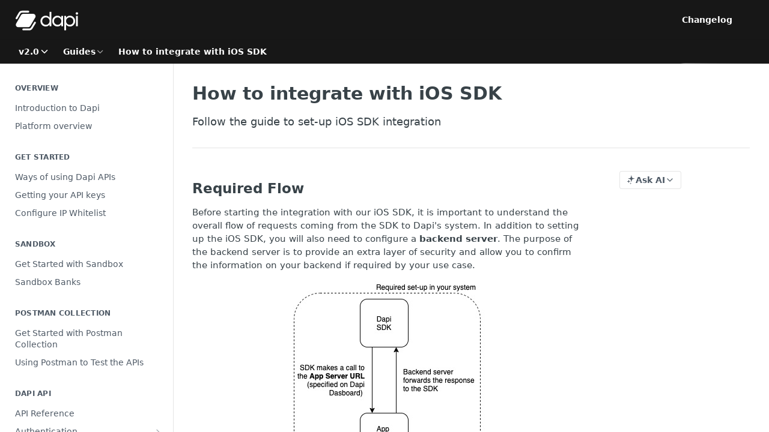

--- FILE ---
content_type: text/html; charset=utf-8
request_url: https://docs.dapi.com/docs/how-to-integrate-with-ios-sdk
body_size: 43343
content:
<!DOCTYPE html><html lang="en" style="" data-color-mode="system" class=" useReactApp  "><head><meta charset="utf-8"><meta name="readme-deploy" content="5.575.0"><meta name="readme-subdomain" content="dapi-api"><meta name="readme-repo" content="dapi-api-fcc93dc6b0b2"><meta name="readme-version" content="2.0"><title>How to integrate with iOS SDK</title><meta name="description" content="Follow the guide to set-up iOS SDK integration" data-rh="true"><meta property="og:title" content="How to integrate with iOS SDK" data-rh="true"><meta property="og:description" content="Follow the guide to set-up iOS SDK integration" data-rh="true"><meta property="og:site_name" content="Dapi API"><meta name="twitter:title" content="How to integrate with iOS SDK" data-rh="true"><meta name="twitter:description" content="Follow the guide to set-up iOS SDK integration" data-rh="true"><meta name="twitter:card" content="summary_large_image"><meta name="viewport" content="width=device-width, initial-scale=1.0"><meta property="og:image" content="https://cdn.readme.io/og-image/create?type=docs&amp;title=How%20to%20integrate%20with%20iOS%20SDK&amp;projectTitle=Dapi%20API&amp;description=Follow%20the%20guide%20to%20set-up%20iOS%20SDK%20integration&amp;logoUrl=https%3A%2F%2Ffiles.readme.io%2F5299ade-Logo-white-doc.svg&amp;color=%23121212&amp;variant=light" data-rh="true"><meta name="twitter:image" content="https://cdn.readme.io/og-image/create?type=docs&amp;title=How%20to%20integrate%20with%20iOS%20SDK&amp;projectTitle=Dapi%20API&amp;description=Follow%20the%20guide%20to%20set-up%20iOS%20SDK%20integration&amp;logoUrl=https%3A%2F%2Ffiles.readme.io%2F5299ade-Logo-white-doc.svg&amp;color=%23121212&amp;variant=light" data-rh="true"><meta property="og:image:width" content="1200"><meta property="og:image:height" content="630"><meta name="robots" content="noindex" data-rh="true"><link id="favicon" rel="shortcut icon" href="https://files.readme.io/41b0949-Icon-Black.svg" type="image/svg+xml"><link rel="canonical" href="https://docs.dapi.com/docs/how-to-integrate-with-ios-sdk"><script src="https://cdn.readme.io/public/js/unauthorized-redirect.js?1768925552195"></script><script src="https://cdn.readme.io/public/js/cash-dom.min.js?1768925552195"></script><link data-chunk="Footer" rel="preload" as="style" href="https://cdn.readme.io/public/hub/web/Footer.7ca87f1efe735da787ba.css">
<link data-chunk="RMDX" rel="preload" as="style" href="https://cdn.readme.io/public/hub/web/RMDX.9331f322bb5b573f9d25.css">
<link data-chunk="RMDX" rel="preload" as="style" href="https://cdn.readme.io/public/hub/web/8788.4045910b170ecef2a9d6.css">
<link data-chunk="Doc" rel="preload" as="style" href="https://cdn.readme.io/public/hub/web/Doc.f67d660e3f715c725f76.css">
<link data-chunk="Doc" rel="preload" as="style" href="https://cdn.readme.io/public/hub/web/7852.ac9df4a2ec0fafbbc3e0.css">
<link data-chunk="SuperHubSearch" rel="preload" as="style" href="https://cdn.readme.io/public/hub/web/SuperHubSearch.6a1ff81afa1809036d22.css">
<link data-chunk="Header" rel="preload" as="style" href="https://cdn.readme.io/public/hub/web/Header.3f100d0818bd9a0d962e.css">
<link data-chunk="Containers-EndUserContainer" rel="preload" as="style" href="https://cdn.readme.io/public/hub/web/Containers-EndUserContainer.c474218e3da23db49451.css">
<link data-chunk="main" rel="preload" as="style" href="https://cdn.readme.io/public/hub/web/main.2f0b1fcb0624f09ee5e5.css">
<link data-chunk="main" rel="preload" as="style" href="https://cdn.readme.io/public/hub/web/ui-styles.59ec1c636bb8cee5a6ef.css">
<link data-chunk="main" rel="preload" as="script" href="https://cdn.readme.io/public/hub/web/main.7104ec84577a3e42a346.js">
<link data-chunk="routes-SuperHub" rel="preload" as="script" href="https://cdn.readme.io/public/hub/web/routes-SuperHub.bcb9b19cff85a0447a37.js">
<link data-chunk="Containers-EndUserContainer" rel="preload" as="script" href="https://cdn.readme.io/public/hub/web/Containers-EndUserContainer.2d5ea78239ad5c63b1ce.js">
<link data-chunk="Header" rel="preload" as="script" href="https://cdn.readme.io/public/hub/web/Header.0d0ace64749467b13d58.js">
<link data-chunk="core-icons-chevron-down-svg" rel="preload" as="script" href="https://cdn.readme.io/public/hub/web/core-icons.0723410dcfd0b81e45dd.js">
<link data-chunk="SuperHubSearch" rel="preload" as="script" href="https://cdn.readme.io/public/hub/web/3766.649eaa2b700c2449e689.js">
<link data-chunk="SuperHubSearch" rel="preload" as="script" href="https://cdn.readme.io/public/hub/web/6123.a2ef3290db790599acca.js">
<link data-chunk="SuperHubSearch" rel="preload" as="script" href="https://cdn.readme.io/public/hub/web/6146.f99bcbc8d654cc36d7c8.js">
<link data-chunk="SuperHubSearch" rel="preload" as="script" href="https://cdn.readme.io/public/hub/web/8836.dbe2a8b6a6809625282d.js">
<link data-chunk="SuperHubSearch" rel="preload" as="script" href="https://cdn.readme.io/public/hub/web/SuperHubSearch.01a8dfcf20a7f0fd5a06.js">
<link data-chunk="Doc" rel="preload" as="script" href="https://cdn.readme.io/public/hub/web/3781.e78b96a01630dde138be.js">
<link data-chunk="Doc" rel="preload" as="script" href="https://cdn.readme.io/public/hub/web/6563.536d53a51a39205d3d9b.js">
<link data-chunk="Doc" rel="preload" as="script" href="https://cdn.readme.io/public/hub/web/6652.3900ee39f7cfe0a89511.js">
<link data-chunk="Doc" rel="preload" as="script" href="https://cdn.readme.io/public/hub/web/4915.4968d598cb90893f0796.js">
<link data-chunk="Doc" rel="preload" as="script" href="https://cdn.readme.io/public/hub/web/6349.d9da5fd0043c55243e87.js">
<link data-chunk="Doc" rel="preload" as="script" href="https://cdn.readme.io/public/hub/web/8075.0be98a9a012c59b7ace8.js">
<link data-chunk="Doc" rel="preload" as="script" href="https://cdn.readme.io/public/hub/web/7852.90757a462fbdc11eb08b.js">
<link data-chunk="Doc" rel="preload" as="script" href="https://cdn.readme.io/public/hub/web/9711.6d6bb79d779138d9ffc5.js">
<link data-chunk="Doc" rel="preload" as="script" href="https://cdn.readme.io/public/hub/web/9819.1dae18aeff002cf5bfcf.js">
<link data-chunk="Doc" rel="preload" as="script" href="https://cdn.readme.io/public/hub/web/949.7221eb4940f7fc325cea.js">
<link data-chunk="Doc" rel="preload" as="script" href="https://cdn.readme.io/public/hub/web/Doc.bc8c7f7c9b3a4e5709c8.js">
<link data-chunk="ConnectMetadata" rel="preload" as="script" href="https://cdn.readme.io/public/hub/web/ConnectMetadata.d3beced9628aca1e6cb7.js">
<link data-chunk="RMDX" rel="preload" as="script" href="https://cdn.readme.io/public/hub/web/8424.7ca51ba764db137ea058.js">
<link data-chunk="RMDX" rel="preload" as="script" href="https://cdn.readme.io/public/hub/web/9947.08b2610863d170f1b6c7.js">
<link data-chunk="RMDX" rel="preload" as="script" href="https://cdn.readme.io/public/hub/web/5496.257552460969011bd54a.js">
<link data-chunk="RMDX" rel="preload" as="script" href="https://cdn.readme.io/public/hub/web/8788.a298145347768f6e8961.js">
<link data-chunk="RMDX" rel="preload" as="script" href="https://cdn.readme.io/public/hub/web/1165.002e4541f2ba3ba0fbf2.js">
<link data-chunk="RMDX" rel="preload" as="script" href="https://cdn.readme.io/public/hub/web/RMDX.bfc34a9da549bd5e1236.js">
<link data-chunk="Footer" rel="preload" as="script" href="https://cdn.readme.io/public/hub/web/Footer.9f1a3307d1d61765d9bb.js">
<link data-chunk="main" rel="stylesheet" href="https://cdn.readme.io/public/hub/web/ui-styles.59ec1c636bb8cee5a6ef.css">
<link data-chunk="main" rel="stylesheet" href="https://cdn.readme.io/public/hub/web/main.2f0b1fcb0624f09ee5e5.css">
<link data-chunk="Containers-EndUserContainer" rel="stylesheet" href="https://cdn.readme.io/public/hub/web/Containers-EndUserContainer.c474218e3da23db49451.css">
<link data-chunk="Header" rel="stylesheet" href="https://cdn.readme.io/public/hub/web/Header.3f100d0818bd9a0d962e.css">
<link data-chunk="SuperHubSearch" rel="stylesheet" href="https://cdn.readme.io/public/hub/web/SuperHubSearch.6a1ff81afa1809036d22.css">
<link data-chunk="Doc" rel="stylesheet" href="https://cdn.readme.io/public/hub/web/7852.ac9df4a2ec0fafbbc3e0.css">
<link data-chunk="Doc" rel="stylesheet" href="https://cdn.readme.io/public/hub/web/Doc.f67d660e3f715c725f76.css">
<link data-chunk="RMDX" rel="stylesheet" href="https://cdn.readme.io/public/hub/web/8788.4045910b170ecef2a9d6.css">
<link data-chunk="RMDX" rel="stylesheet" href="https://cdn.readme.io/public/hub/web/RMDX.9331f322bb5b573f9d25.css">
<link data-chunk="Footer" rel="stylesheet" href="https://cdn.readme.io/public/hub/web/Footer.7ca87f1efe735da787ba.css"><!-- CUSTOM CSS--><style title="rm-custom-css">:root{--project-color-primary:#121212;--project-color-inverse:#fff;--recipe-button-color:#2d2d2d;--recipe-button-color-hover:#000000;--recipe-button-color-active:#000000;--recipe-button-color-focus:rgba(45, 45, 45, 0.25);--recipe-button-color-disabled:#939393}[id=enterprise] .ReadMeUI[is=AlgoliaSearch]{--project-color-primary:#121212;--project-color-inverse:#fff}a{color:var(--color-link-primary,#2d2d2d)}a:hover{color:var(--color-link-primary-darken-5,#000)}a.text-muted:hover{color:var(--color-link-primary,#2d2d2d)}.btn.btn-primary{background-color:#2d2d2d}.btn.btn-primary:hover{background-color:#000}.theme-line #hub-landing-top h2{color:#2d2d2d}#hub-landing-top .btn:hover{color:#2d2d2d}.theme-line #hub-landing-top .btn:hover{color:#fff}.theme-solid header#hub-header #header-top{background-color:#121212}.theme-solid.header-gradient header#hub-header #header-top{background:linear-gradient(to bottom,#121212,#000)}.theme-solid.header-custom header#hub-header #header-top{background-image:url(https://files.readme.io/63dfcbd-cover.svg)}.theme-line header#hub-header #header-top{border-bottom-color:#121212}.theme-line header#hub-header #header-top .btn{background-color:#121212}header#hub-header #header-top #header-logo{width:91px;height:35px;margin-top:2px;background-image:url(https://files.readme.io/5299ade-Logo-white-doc.svg)}#hub-subheader-parent #hub-subheader .hub-subheader-breadcrumbs .dropdown-menu a:hover{background-color:#121212}#subheader-links a.active{color:#121212!important;box-shadow:inset 0 -2px 0 #121212}#subheader-links a:hover{color:#121212!important;box-shadow:inset 0 -2px 0 #121212;opacity:.7}.discussion .submit-vote.submit-vote-parent.voted a.submit-vote-button{background-color:#2d2d2d}section#hub-discuss .discussion a .discuss-body h4{color:#2d2d2d}section#hub-discuss .discussion a:hover .discuss-body h4{color:#000}#hub-subheader-parent #hub-subheader.sticky-header.sticky{border-bottom-color:#2d2d2d}#hub-subheader-parent #hub-subheader.sticky-header.sticky .search-box{border-bottom-color:#2d2d2d}#hub-search-results h3 em{color:#2d2d2d}.main_background,.tag-item{background:#2d2d2d!important}.main_background:hover{background:#000!important}.main_color{color:#121212!important}.border_bottom_main_color{border-bottom:2px solid #121212}.main_color_hover:hover{color:#121212!important}section#hub-discuss h1{color:#2d2d2d}#hub-reference .hub-api .api-definition .api-try-it-out.active{border-color:#2d2d2d;background-color:#2d2d2d}#hub-reference .hub-api .api-definition .api-try-it-out.active:hover{background-color:#000;border-color:#000}#hub-reference .hub-api .api-definition .api-try-it-out:hover{border-color:#2d2d2d;color:#2d2d2d}#hub-reference .hub-reference .logs .logs-empty .logs-login-button,#hub-reference .hub-reference .logs .logs-login .logs-login-button{background-color:var(--project-color-primary,#2d2d2d);border-color:var(--project-color-primary,#2d2d2d)}#hub-reference .hub-reference .logs .logs-empty .logs-login-button:hover,#hub-reference .hub-reference .logs .logs-login .logs-login-button:hover{background-color:#000;border-color:#000}#hub-reference .hub-reference .logs .logs-empty>svg>path,#hub-reference .hub-reference .logs .logs-login>svg>path{fill:#2d2d2d;fill:var(--project-color-primary,#2d2d2d)}#hub-reference .hub-reference .logs:last-child .logs-empty,#hub-reference .hub-reference .logs:last-child .logs-login{margin-bottom:35px}#hub-reference .hub-reference .hub-reference-section .hub-reference-left header .hub-reference-edit:hover{color:#2d2d2d}.main-color-accent{border-bottom:3px solid #121212;padding-bottom:8px}/*! BEGIN HUB_CUSTOM_STYLES *//*! END HUB_CUSTOM_STYLES */</style><meta name="loadedProject" content="dapi-api"><script>var storedColorMode = `system` === 'system' ? window.localStorage.getItem('color-scheme') : `system`
document.querySelector('[data-color-mode]').setAttribute('data-color-mode', storedColorMode)</script><script id="config" type="application/json" data-json="{&quot;algoliaIndex&quot;:&quot;readme_search_v2&quot;,&quot;amplitude&quot;:{&quot;apiKey&quot;:&quot;dc8065a65ef83d6ad23e37aaf014fc84&quot;,&quot;enabled&quot;:true},&quot;asset_url&quot;:&quot;https://cdn.readme.io&quot;,&quot;domain&quot;:&quot;readme.io&quot;,&quot;domainFull&quot;:&quot;https://dash.readme.com&quot;,&quot;encryptedLocalStorageKey&quot;:&quot;ekfls-2025-03-27&quot;,&quot;fullstory&quot;:{&quot;enabled&quot;:true,&quot;orgId&quot;:&quot;FSV9A&quot;},&quot;git&quot;:{&quot;sync&quot;:{&quot;bitbucket&quot;:{&quot;installationLink&quot;:&quot;https://developer.atlassian.com/console/install/310151e6-ca1a-4a44-9af6-1b523fea0561?signature=AYABeMn9vqFkrg%2F1DrJAQxSyVf4AAAADAAdhd3Mta21zAEthcm46YXdzOmttczp1cy13ZXN0LTI6NzA5NTg3ODM1MjQzOmtleS83MDVlZDY3MC1mNTdjLTQxYjUtOWY5Yi1lM2YyZGNjMTQ2ZTcAuAECAQB4IOp8r3eKNYw8z2v%2FEq3%2FfvrZguoGsXpNSaDveR%2FF%2Fo0BHUxIjSWx71zNK2RycuMYSgAAAH4wfAYJKoZIhvcNAQcGoG8wbQIBADBoBgkqhkiG9w0BBwEwHgYJYIZIAWUDBAEuMBEEDOJgARbqndU9YM%2FRdQIBEIA7unpCah%2BIu53NA72LkkCDhNHOv%2BgRD7agXAO3jXqw0%2FAcBOB0%2F5LmpzB5f6B1HpkmsAN2i2SbsFL30nkAB2F3cy1rbXMAS2Fybjphd3M6a21zOmV1LXdlc3QtMTo3MDk1ODc4MzUyNDM6a2V5LzQ2MzBjZTZiLTAwYzMtNGRlMi04NzdiLTYyN2UyMDYwZTVjYwC4AQICAHijmwVTMt6Oj3F%2B0%2B0cVrojrS8yZ9ktpdfDxqPMSIkvHAGT%[base64]%2BMHwGCSqGSIb3DQEHBqBvMG0CAQAwaAYJKoZIhvcNAQcBMB4GCWCGSAFlAwQBLjARBAzzWhThsIgJwrr%2FY2ECARCAOxoaW9pob21lweyAfrIm6Fw7gd8D%2B%2F8LHk4rl3jjULDM35%2FVPuqBrqKunYZSVCCGNGB3RqpQJr%2FasASiAgAAAAAMAAAQAAAAAAAAAAAAAAAAAEokowLKsF1tMABEq%2BKNyJP%2F%2F%2F%2F%2FAAAAAQAAAAAAAAAAAAAAAQAAADJLzRcp6MkqKR43PUjOiRxxbxXYhLc6vFXEutK3%2BQ71yuPq4dC8pAHruOVQpvVcUSe8dptV8c7wR8BTJjv%2F%2FNe8r0g%3D&amp;product=bitbucket&quot;}}},&quot;metrics&quot;:{&quot;billingCronEnabled&quot;:&quot;true&quot;,&quot;dashUrl&quot;:&quot;https://m.readme.io&quot;,&quot;defaultUrl&quot;:&quot;https://m.readme.io&quot;,&quot;exportMaxRetries&quot;:12,&quot;wsUrl&quot;:&quot;wss://m.readme.io&quot;},&quot;micro&quot;:{&quot;baseUrl&quot;:&quot;https://micro-beta.readme.com&quot;},&quot;proxyUrl&quot;:&quot;https://try.readme.io&quot;,&quot;readmeRecaptchaSiteKey&quot;:&quot;6LesVBYpAAAAAESOCHOyo2kF9SZXPVb54Nwf3i2x&quot;,&quot;releaseVersion&quot;:&quot;5.575.0&quot;,&quot;reservedWords&quot;:{&quot;tools&quot;:[&quot;execute-request&quot;,&quot;get-code-snippet&quot;,&quot;get-endpoint&quot;,&quot;get-request-body&quot;,&quot;get-response-schema&quot;,&quot;get-server-variables&quot;,&quot;list-endpoints&quot;,&quot;list-security-schemes&quot;,&quot;list-specs&quot;,&quot;search-specs&quot;,&quot;search&quot;,&quot;fetch&quot;]},&quot;sentry&quot;:{&quot;dsn&quot;:&quot;https://3bbe57a973254129bcb93e47dc0cc46f@o343074.ingest.sentry.io/2052166&quot;,&quot;enabled&quot;:true},&quot;shMigration&quot;:{&quot;promoVideo&quot;:&quot;&quot;,&quot;forceWaitlist&quot;:false,&quot;migrationPreview&quot;:false},&quot;sslBaseDomain&quot;:&quot;readmessl.com&quot;,&quot;sslGenerationService&quot;:&quot;ssl.readmessl.com&quot;,&quot;stripePk&quot;:&quot;pk_live_5103PML2qXbDukVh7GDAkQoR4NSuLqy8idd5xtdm9407XdPR6o3bo663C1ruEGhXJjpnb2YCpj8EU1UvQYanuCjtr00t1DRCf2a&quot;,&quot;superHub&quot;:{&quot;newProjectsEnabled&quot;:true},&quot;wootric&quot;:{&quot;accountToken&quot;:&quot;NPS-122b75a4&quot;,&quot;enabled&quot;:true}}"></script></head><body class="body-none theme-solid header-custom header-bg-size-cover header-bg-pos-tc header-overlay-triangles reference-layout-column lumosity-dark "><div id="ssr-top"></div><div id="ssr-main"><div class="App ThemeContext ThemeContext_dark ThemeContext_classic" style="--color-primary:#121212;--color-primary-inverse:#fff;--color-primary-alt:#000000;--color-primary-darken-10:#000000;--color-primary-darken-20:#000000;--color-primary-alpha-25:rgba(18, 18, 18, 0.25);--color-link-primary:#2d2d2d;--color-link-primary-darken-5:#202020;--color-link-primary-darken-10:#131313;--color-link-primary-darken-20:#000000;--color-link-primary-alpha-50:rgba(45, 45, 45, 0.5);--color-link-primary-alpha-25:rgba(45, 45, 45, 0.25);--color-link-background:rgba(45, 45, 45, 0.09);--color-link-text:#fff;--color-login-link:#018ef5;--color-login-link-text:#fff;--color-login-link-darken-10:#0171c2;--color-login-link-primary-alpha-50:rgba(1, 142, 245, 0.5)"><div class="SuperHub2RNxzk6HzHiJ"><div class="ContentWithOwlbotx4PaFDoA1KMz"><div class="ContentWithOwlbot-content2X1XexaN8Lf2"><header class="Header3zzata9F_ZPQ rm-Header_classic Header_collapsible3n0YXfOvb_Al rm-Header rm-Header_overlay rm-Header_overlay-custom rm-Header_custom rm-Header_custom-pos-top-center rm-Header_custom-size-cover" style="background-image:url(https://files.readme.io/63dfcbd-cover.svg)"><div class="rm-Header-top Header-topuTMpygDG4e1V Header-top_classic3g7Q6zoBy8zh"><div class="rm-Container rm-Container_flex"><div style="outline:none" tabindex="-1"><a href="#content" target="_self" class="Button Button_md rm-JumpTo Header-jumpTo3IWKQXmhSI5D Button_primary">Jump to Content</a></div><div class="rm-Header-left Header-leftADQdGVqx1wqU"><a class="rm-Logo Header-logo1Xy41PtkzbdG" href="/docs" target="_self"><img alt="Dapi API" class="rm-Logo-img rm-Logo-img_lg Header-logo-img3YvV4lcGKkeb" src="https://files.readme.io/5299ade-Logo-white-doc.svg"/></a></div><div class="rm-Header-left Header-leftADQdGVqx1wqU Header-left_mobile1RG-X93lx6PF"><div><button aria-label="Toggle navigation menu" class="icon-menu menu3d6DYNDa3tk5" type="button"></button><div class=""><div class="Flyout95xhYIIoTKtc undefined rm-Flyout" data-testid="flyout"><div class="MobileFlyout1hHJpUd-nYkd"><a aria-current="page" class="rm-MobileFlyout-item NavItem-item1gDDTqaXGhm1 NavItem-item_mobile1qG3gd-Mkck-  active" href="/docs" target="_self"><i class="icon-guides NavItem-badge1qOxpfTiALoz rm-Header-bottom-link-icon"></i><span class="NavItem-textSlZuuL489uiw">Guides</span></a><a class="rm-MobileFlyout-item NavItem-item1gDDTqaXGhm1 NavItem-item_mobile1qG3gd-Mkck- " href="/recipes" target="_self"><i class="icon-recipes NavItem-badge1qOxpfTiALoz rm-Header-bottom-link-icon"></i><span class="NavItem-textSlZuuL489uiw">Recipes</span></a><a class="rm-MobileFlyout-item NavItem-item1gDDTqaXGhm1 NavItem-item_mobile1qG3gd-Mkck- " href="/reference" target="_self"><i class="icon-references NavItem-badge1qOxpfTiALoz rm-Header-bottom-link-icon"></i><span class="NavItem-textSlZuuL489uiw">API Reference</span></a><a class="rm-MobileFlyout-item NavItem-item1gDDTqaXGhm1 NavItem-item_mobile1qG3gd-Mkck- " href="/changelog" target="_self"><i class="icon-changelog NavItem-badge1qOxpfTiALoz rm-Header-bottom-link-icon"></i><span class="NavItem-textSlZuuL489uiw">Changelog</span></a><select class="Select Select_md NavItem-item1gDDTqaXGhm1 NavItem-item_select3UEfLN-oSjxp NavItem-item_mobile1qG3gd-Mkck-"><option data-url="/v1.0/docs" value="1.0">v1.0</option><option data-url="#" value="2.0" selected="">v2.0</option></select><hr class="MobileFlyout-divider10xf7R2X1MeW"/><a class="rm-MobileFlyout-item NavItem-item1gDDTqaXGhm1 NavItem-item_mobile1qG3gd-Mkck- NavItem_dropdown-muted1xJVuczwGc74" href="https://dapi-api.readme.io/changelog/changelog" rel="noopener" target="_blank" to="https://dapi-api.readme.io/changelog/changelog">Changelog</a><a class="MobileFlyout-logo3Lq1eTlk1K76 Header-logo1Xy41PtkzbdG rm-Logo" href="/docs" target="_self"><img alt="Dapi API" class="Header-logo-img3YvV4lcGKkeb rm-Logo-img" src="https://files.readme.io/5299ade-Logo-white-doc.svg"/></a></div></div></div></div><div class="Header-left-nav2xWPWMNHOGf_"><i aria-hidden="true" class="icon-guides Header-left-nav-icon10glJKFwewOv"></i>Guides</div></div><div class="rm-Header-right Header-right21PC2XTT6aMg"><span class="Header-right_desktop14ja01RUQ7HE"><a class="Button Button_md rm-Header-link rm-Header-top-link Button_slate_text Header-link2tXYTgXq85zW" href="https://dapi-api.readme.io/changelog/changelog" target="_self" to="https://dapi-api.readme.io/changelog/changelog">Changelog</a></span><div class="Header-searchtb6Foi0-D9Vx"><button aria-label="Search ⌘k" class="rm-SearchToggle" data-symbol="⌘"><div class="rm-SearchToggle-icon icon-search1"></div></button></div><div class="ThemeToggle-wrapper1ZcciJoF3Lq3 Dropdown Dropdown_closed" data-testid="dropdown-container"><button aria-label="Toggle color scheme" id="ThemeToggle-button-static-id-placeholder" aria-haspopup="dialog" class="Button Button_sm rm-ThemeToggle ThemeToggle2xLp9tbEJ0XB Dropdown-toggle Button_primary_ghost Button_primary" type="button"><svg aria-labelledby="ThemeToggle-button-static-id-placeholder" class="Icon ThemeToggle-Icon22I6nqvxacln ThemeToggle-Icon_active2ocLaPY47U28" role="img" viewBox="0 0 24 24"><path class="ThemeToggle-Icon-raysbSO3FKsq2hn" d="M12 2v2"></path><path d="M14.837 16.385a6 6 0 1 1-7.223-7.222c.624-.147.97.66.715 1.248a4 4 0 0 0 5.26 5.259c.589-.255 1.396.09 1.248.715"></path><path d="M16 12a4 4 0 0 0-4-4"></path><path class="ThemeToggle-Icon-raysbSO3FKsq2hn" d="m19 5-1.256 1.256"></path><path class="ThemeToggle-Icon-raysbSO3FKsq2hn" d="M20 12h2"></path></svg><svg aria-labelledby="ThemeToggle-button-static-id-placeholder" class="Icon ThemeToggle-Icon22I6nqvxacln ThemeToggle-Icon_dark3c1eP_qTU7uF" role="img" viewBox="0 0 24 24"><path d="M19 14.79C18.8427 16.4922 18.2039 18.1144 17.1582 19.4668C16.1126 20.8192 14.7035 21.8458 13.0957 22.4265C11.4879 23.0073 9.74798 23.1181 8.0795 22.7461C6.41102 22.3741 4.88299 21.5345 3.67423 20.3258C2.46546 19.117 1.62594 17.589 1.25391 15.9205C0.881876 14.252 0.992717 12.5121 1.57346 10.9043C2.1542 9.29651 3.18083 7.88737 4.53321 6.84175C5.8856 5.79614 7.5078 5.15731 9.21 5C8.21341 6.34827 7.73385 8.00945 7.85853 9.68141C7.98322 11.3534 8.70386 12.9251 9.8894 14.1106C11.0749 15.2961 12.6466 16.0168 14.3186 16.1415C15.9906 16.2662 17.6517 15.7866 19 14.79Z"></path><path class="ThemeToggle-Icon-star2kOSzvXrVCbT" d="M18.3707 1C18.3707 3.22825 16.2282 5.37069 14 5.37069C16.2282 5.37069 18.3707 7.51313 18.3707 9.74138C18.3707 7.51313 20.5132 5.37069 22.7414 5.37069C20.5132 5.37069 18.3707 3.22825 18.3707 1Z"></path></svg><svg aria-labelledby="ThemeToggle-button-static-id-placeholder" class="Icon ThemeToggle-Icon22I6nqvxacln" role="img" viewBox="0 0 24 24"><path class="ThemeToggle-Icon-raysbSO3FKsq2hn" d="M12 1V3"></path><path class="ThemeToggle-Icon-raysbSO3FKsq2hn" d="M18.36 5.64L19.78 4.22"></path><path class="ThemeToggle-Icon-raysbSO3FKsq2hn" d="M21 12H23"></path><path class="ThemeToggle-Icon-raysbSO3FKsq2hn" d="M18.36 18.36L19.78 19.78"></path><path class="ThemeToggle-Icon-raysbSO3FKsq2hn" d="M12 21V23"></path><path class="ThemeToggle-Icon-raysbSO3FKsq2hn" d="M4.22 19.78L5.64 18.36"></path><path class="ThemeToggle-Icon-raysbSO3FKsq2hn" d="M1 12H3"></path><path class="ThemeToggle-Icon-raysbSO3FKsq2hn" d="M4.22 4.22L5.64 5.64"></path><path d="M12 17C14.7614 17 17 14.7614 17 12C17 9.23858 14.7614 7 12 7C9.23858 7 7 9.23858 7 12C7 14.7614 9.23858 17 12 17Z"></path></svg></button></div></div></div></div><div class="Header-bottom2eLKOFXMEmh5 Header-bottom_classic rm-Header-bottom"><div class="rm-Container rm-Container_flex"><nav aria-label="Primary navigation" class="Header-leftADQdGVqx1wqU Header-subnavnVH8URdkgvEl" role="navigation"><div class="rm-VersionDropdown Dropdown Dropdown_closed" data-testid="dropdown-container"><button aria-haspopup="dialog" class="Button Button_slate_text Button_md VersionDropdown1GXDUTxJ1T95 rm-Header-bottom-link Dropdown-toggle Button_primary" type="button"><span class="Truncate1OzxBYrNNfH3" style="--Truncate-max-width:150px">v2.0</span><span class="IconWrapper Icon-wrapper2z2wVIeGsiUy"><svg fill="none" viewBox="0 0 24 24" class="Icon Icon3_D2ysxFZ_ll Icon-svg2Lm7f6G9Ly5a" data-name="chevron-down" role="img" style="--icon-color:inherit;--icon-size:inherit;--icon-stroke-width:2px"><path stroke="currentColor" stroke-linecap="round" stroke-linejoin="round" d="m6 9 6 6 6-6" class="icon-stroke-width"></path></svg></span></button></div><div class="rm-NavLinksDropdown Dropdown Dropdown_closed" data-testid="dropdown-container"><div class="Dropdown-toggle" aria-haspopup="dialog"><button class="rm-Header-link rm-Header-bottom-link NavItem2xSfFaVqfRjy Button Button_slate_text Button_md" type="button"><span>Guides</span><i class="NavItem-chevron3ZtU4bd1q5sy icon-chevron-down"></i></button></div></div><span class="rm-Header-link rm-Header-bottom-link NavItem2xSfFaVqfRjy NavItem_inactive1YE6SGanIJp5">How to integrate with iOS SDK</span></nav><button align="center" justify="between" style="--flex-gap:var(--xs)" class="Button Button_sm Flex Flex_row MobileSubnav1DsTfasXloM2 Button_contrast Button_contrast_outline" type="button"><span class="Button-label">How to integrate with iOS SDK</span><span class="IconWrapper Icon-wrapper2z2wVIeGsiUy"><svg fill="none" viewBox="0 0 24 24" class="Icon Icon3_D2ysxFZ_ll Icon-svg2Lm7f6G9Ly5a" data-name="chevron-up-down" role="img" style="--icon-color:inherit;--icon-size:inherit;--icon-stroke-width:2px"><path stroke="currentColor" stroke-linecap="round" stroke-linejoin="round" d="m6 16 6 6 6-6M18 8l-6-6-6 6" class="icon-stroke-width"></path></svg></span></button></div></div><div class="hub-search-results--reactApp " id="hub-search-results"><div class="hub-container"><div class="modal-backdrop show-modal rm-SearchModal" role="button" tabindex="0"><div aria-label="Search Dialog" class="SuperHubSearchI_obvfvvQi4g" id="AppSearch" role="tabpanel" tabindex="0"><div data-focus-guard="true" tabindex="-1" style="width:1px;height:0px;padding:0;overflow:hidden;position:fixed;top:1px;left:1px"></div><div data-focus-lock-disabled="disabled" class="SuperHubSearch-container2BhYey2XE-Ij"><div class="SuperHubSearch-col1km8vLFgOaYj"><div class="SearchBoxnZBxftziZGcz"><input aria-label="Search" autoCapitalize="off" autoComplete="off" autoCorrect="off" spellcheck="false" tabindex="0" aria-required="false" class="Input Input_md SearchBox-inputR4jffU8l10iF" type="search" value=""/></div><div class="SearchTabs3rNhUK3HjrRJ"><div class="Tabs Tabs-list" role="tablist"><div aria-label="All" aria-selected="true" class="SearchTabs-tab1TrpmhQv840T Tabs-listItem Tabs-listItem_active" role="tab" tabindex="1"><span class="SearchTabs-tab1TrpmhQv840T"><span class="IconWrapper Icon-wrapper2z2wVIeGsiUy"><svg fill="none" viewBox="0 0 24 24" class="Icon Icon3_D2ysxFZ_ll Icon-svg2Lm7f6G9Ly5a icon" data-name="search" role="img" style="--icon-color:inherit;--icon-size:inherit;--icon-stroke-width:2px"><path stroke="currentColor" stroke-linecap="round" stroke-linejoin="round" d="M11 19a8 8 0 1 0 0-16 8 8 0 0 0 0 16ZM21 21l-4.35-4.35" class="icon-stroke-width"></path></svg></span>All</span></div><div aria-label="Pages" aria-selected="false" class="SearchTabs-tab1TrpmhQv840T Tabs-listItem" role="tab" tabindex="1"><span class="SearchTabs-tab1TrpmhQv840T"><span class="IconWrapper Icon-wrapper2z2wVIeGsiUy"><svg fill="none" viewBox="0 0 24 24" class="Icon Icon3_D2ysxFZ_ll Icon-svg2Lm7f6G9Ly5a icon" data-name="custom-pages" role="img" style="--icon-color:inherit;--icon-size:inherit;--icon-stroke-width:2px"><path stroke="currentColor" stroke-linecap="round" stroke-linejoin="round" d="M13 2H6a2 2 0 0 0-2 2v16a2 2 0 0 0 2 2h12a2 2 0 0 0 2-2V9l-7-7Z" class="icon-stroke-width"></path><path stroke="currentColor" stroke-linecap="round" stroke-linejoin="round" d="M13 2v7h7M12 11.333V12M12 18v.667M9.407 12.407l.473.473M14.12 17.12l.473.473M8.333 15H9M15 15h.667M9.407 17.593l.473-.473M14.12 12.88l.473-.473" class="icon-stroke-width"></path></svg></span>Pages</span></div></div></div><div class="rm-SearchModal-empty SearchResults35_kFOb1zvxX SearchResults_emptyiWzyXErtNcQJ"><span class="IconWrapper Icon-wrapper2z2wVIeGsiUy"><svg fill="none" viewBox="0 0 24 24" class="Icon Icon3_D2ysxFZ_ll Icon-svg2Lm7f6G9Ly5a rm-SearchModal-empty-icon icon icon-search" data-name="search" role="img" style="--icon-color:inherit;--icon-size:var(--icon-md);--icon-stroke-width:2px"><path stroke="currentColor" stroke-linecap="round" stroke-linejoin="round" d="M11 19a8 8 0 1 0 0-16 8 8 0 0 0 0 16ZM21 21l-4.35-4.35" class="icon-stroke-width"></path></svg></span><h6 class="Title Title6 rm-SearchModal-empty-text">Start typing to search…</h6></div></div></div><div data-focus-guard="true" tabindex="-1" style="width:1px;height:0px;padding:0;overflow:hidden;position:fixed;top:1px;left:1px"></div></div></div></div></div></header><main class="SuperHubDoc3Z-1XSVTg-Q1 rm-Guides" id="content"><div class="SuperHubDoc-container2RY1FPE4Ewze rm-Container rm-Container_flex"><nav aria-label="Secondary navigation" class="rm-Sidebar hub-sidebar reference-redesign Nav3C5f8FcjkaHj rm-Sidebar_guides" id="hub-sidebar" role="navigation"><div class="Sidebar1t2G1ZJq-vU1 rm-Sidebar hub-sidebar-content"><section class="Sidebar-listWrapper6Q9_yUrG906C rm-Sidebar-section"><h2 class="Sidebar-headingTRQyOa2pk0gh rm-Sidebar-heading">Overview</h2><ul class="Sidebar-list_sidebarLayout3RaX72iQNOEI Sidebar-list3cZWQLaBf9k8 rm-Sidebar-list"><li class="Sidebar-item23D-2Kd61_k3"><a class="Sidebar-link2Dsha-r-GKh2 childless text-wrap rm-Sidebar-link" target="_self" href="/docs/introduction-to-dapi"><span class="Sidebar-link-textLuTE1ySm4Kqn"><span class="Sidebar-link-text_label1gCT_uPnx7Gu">Introduction to Dapi</span></span></a></li><li class="Sidebar-item23D-2Kd61_k3"><a class="Sidebar-link2Dsha-r-GKh2 childless text-wrap rm-Sidebar-link" target="_self" href="/docs/platform-overview"><span class="Sidebar-link-textLuTE1ySm4Kqn"><span class="Sidebar-link-text_label1gCT_uPnx7Gu">Platform overview</span></span></a></li></ul></section><section class="Sidebar-listWrapper6Q9_yUrG906C rm-Sidebar-section"><h2 class="Sidebar-headingTRQyOa2pk0gh rm-Sidebar-heading">Get Started</h2><ul class="Sidebar-list_sidebarLayout3RaX72iQNOEI Sidebar-list3cZWQLaBf9k8 rm-Sidebar-list"><li class="Sidebar-item23D-2Kd61_k3"><a class="Sidebar-link2Dsha-r-GKh2 childless text-wrap rm-Sidebar-link" target="_self" href="/docs/pick-the-way-of-testing-the-api"><span class="Sidebar-link-textLuTE1ySm4Kqn"><span class="Sidebar-link-text_label1gCT_uPnx7Gu">Ways of using Dapi APIs</span></span></a></li><li class="Sidebar-item23D-2Kd61_k3"><a class="Sidebar-link2Dsha-r-GKh2 childless text-wrap rm-Sidebar-link" target="_self" href="/docs/getting-your-api-keys"><span class="Sidebar-link-textLuTE1ySm4Kqn"><span class="Sidebar-link-text_label1gCT_uPnx7Gu">Getting your API keys</span></span></a></li><li class="Sidebar-item23D-2Kd61_k3"><a class="Sidebar-link2Dsha-r-GKh2 childless text-wrap rm-Sidebar-link" target="_self" href="/docs/configure-ip-whitelist"><span class="Sidebar-link-textLuTE1ySm4Kqn"><span class="Sidebar-link-text_label1gCT_uPnx7Gu">Configure IP Whitelist</span></span></a></li></ul></section><section class="Sidebar-listWrapper6Q9_yUrG906C rm-Sidebar-section"><h2 class="Sidebar-headingTRQyOa2pk0gh rm-Sidebar-heading">Sandbox</h2><ul class="Sidebar-list_sidebarLayout3RaX72iQNOEI Sidebar-list3cZWQLaBf9k8 rm-Sidebar-list"><li class="Sidebar-item23D-2Kd61_k3"><a class="Sidebar-link2Dsha-r-GKh2 childless text-wrap rm-Sidebar-link" target="_self" href="/docs/dapi-api-sandbox"><span class="Sidebar-link-textLuTE1ySm4Kqn"><span class="Sidebar-link-text_label1gCT_uPnx7Gu">Get Started with Sandbox</span></span></a></li><li class="Sidebar-item23D-2Kd61_k3"><a class="Sidebar-link2Dsha-r-GKh2 childless text-wrap rm-Sidebar-link" target="_self" href="/docs/sandbox-bank-ids"><span class="Sidebar-link-textLuTE1ySm4Kqn"><span class="Sidebar-link-text_label1gCT_uPnx7Gu">Sandbox Banks</span></span></a></li></ul></section><section class="Sidebar-listWrapper6Q9_yUrG906C rm-Sidebar-section"><h2 class="Sidebar-headingTRQyOa2pk0gh rm-Sidebar-heading">Postman Collection</h2><ul class="Sidebar-list_sidebarLayout3RaX72iQNOEI Sidebar-list3cZWQLaBf9k8 rm-Sidebar-list"><li class="Sidebar-item23D-2Kd61_k3"><a class="Sidebar-link2Dsha-r-GKh2 childless text-wrap rm-Sidebar-link" target="_self" href="/docs/setting-up-postman"><span class="Sidebar-link-textLuTE1ySm4Kqn"><span class="Sidebar-link-text_label1gCT_uPnx7Gu">Get Started with Postman Collection</span></span></a></li><li class="Sidebar-item23D-2Kd61_k3"><a class="Sidebar-link2Dsha-r-GKh2 childless text-wrap rm-Sidebar-link" target="_self" href="/docs/using-postman-to-test-the-apis"><span class="Sidebar-link-textLuTE1ySm4Kqn"><span class="Sidebar-link-text_label1gCT_uPnx7Gu">Using Postman to Test the APIs</span></span></a></li></ul></section><section class="Sidebar-listWrapper6Q9_yUrG906C rm-Sidebar-section"><h2 class="Sidebar-headingTRQyOa2pk0gh rm-Sidebar-heading">Dapi API</h2><ul class="Sidebar-list_sidebarLayout3RaX72iQNOEI Sidebar-list3cZWQLaBf9k8 rm-Sidebar-list"><li class="Sidebar-item23D-2Kd61_k3"><a class="Sidebar-link2Dsha-r-GKh2 childless text-wrap rm-Sidebar-link" target="_self" href="/docs/using-the-api"><span class="Sidebar-link-textLuTE1ySm4Kqn"><span class="Sidebar-link-text_label1gCT_uPnx7Gu">API Reference</span></span></a></li><li class="Sidebar-item23D-2Kd61_k3"><a class="Sidebar-link2Dsha-r-GKh2 Sidebar-link_parent text-wrap rm-Sidebar-link" target="_self" href="/docs/authentication-1"><span class="Sidebar-link-textLuTE1ySm4Kqn"><span class="Sidebar-link-text_label1gCT_uPnx7Gu">Authentication</span></span><button aria-expanded="false" aria-label="Show subpages for Authentication" class="Sidebar-link-buttonWrapper3hnFHNku8_BJ" type="button"><i aria-hidden="true" class="Sidebar-link-iconnjiqEiZlPn0W Sidebar-link-expandIcon2yVH6SarI6NW icon-chevron-rightward"></i></button></a><ul class="subpages Sidebar-list3cZWQLaBf9k8 rm-Sidebar-list"><li class="Sidebar-item23D-2Kd61_k3"><a class="Sidebar-link2Dsha-r-GKh2 childless subpage text-wrap rm-Sidebar-link" target="_self" href="/docs/exchange-token"><span class="Sidebar-link-textLuTE1ySm4Kqn"><span class="Sidebar-link-text_label1gCT_uPnx7Gu">Exchange Token</span></span></a></li><li class="Sidebar-item23D-2Kd61_k3"><a class="Sidebar-link2Dsha-r-GKh2 childless subpage text-wrap rm-Sidebar-link" target="_self" href="/docs/de-link-user"><span class="Sidebar-link-textLuTE1ySm4Kqn"><span class="Sidebar-link-text_label1gCT_uPnx7Gu">De-Link User</span></span></a></li></ul></li><li class="Sidebar-item23D-2Kd61_k3"><a class="Sidebar-link2Dsha-r-GKh2 Sidebar-link_parent text-wrap rm-Sidebar-link" target="_self" href="/docs/payment-api"><span class="Sidebar-link-textLuTE1ySm4Kqn"><span class="Sidebar-link-text_label1gCT_uPnx7Gu">Payment API (MENA only)</span></span><button aria-expanded="false" aria-label="Show subpages for Payment API (MENA only)" class="Sidebar-link-buttonWrapper3hnFHNku8_BJ" type="button"><i aria-hidden="true" class="Sidebar-link-iconnjiqEiZlPn0W Sidebar-link-expandIcon2yVH6SarI6NW icon-chevron-rightward"></i></button></a><ul class="subpages Sidebar-list3cZWQLaBf9k8 rm-Sidebar-list"><li class="Sidebar-item23D-2Kd61_k3"><a class="Sidebar-link2Dsha-r-GKh2 childless subpage text-wrap rm-Sidebar-link" target="_self" href="/docs/transfer-auto-flow"><span class="Sidebar-link-textLuTE1ySm4Kqn"><span class="Sidebar-link-text_label1gCT_uPnx7Gu">Transfer Auto Flow</span></span></a></li><li class="Sidebar-item23D-2Kd61_k3"><a class="Sidebar-link2Dsha-r-GKh2 childless subpage text-wrap rm-Sidebar-link" target="_self" href="/docs/get-beneficiaries"><span class="Sidebar-link-textLuTE1ySm4Kqn"><span class="Sidebar-link-text_label1gCT_uPnx7Gu">Get Beneficiaries</span></span></a></li><li class="Sidebar-item23D-2Kd61_k3"><a class="Sidebar-link2Dsha-r-GKh2 childless subpage text-wrap rm-Sidebar-link" target="_self" href="/docs/create-beneficiary"><span class="Sidebar-link-textLuTE1ySm4Kqn"><span class="Sidebar-link-text_label1gCT_uPnx7Gu">Create Beneficiary</span></span></a></li><li class="Sidebar-item23D-2Kd61_k3"><a class="Sidebar-link2Dsha-r-GKh2 childless subpage text-wrap rm-Sidebar-link" target="_self" href="/docs/create-transfer"><span class="Sidebar-link-textLuTE1ySm4Kqn"><span class="Sidebar-link-text_label1gCT_uPnx7Gu">Create Transfer</span></span></a></li></ul></li><li class="Sidebar-item23D-2Kd61_k3"><a class="Sidebar-link2Dsha-r-GKh2 Sidebar-link_parent text-wrap rm-Sidebar-link" target="_self" href="/docs/data-api"><span class="Sidebar-link-textLuTE1ySm4Kqn"><span class="Sidebar-link-text_label1gCT_uPnx7Gu">Data API</span></span><button aria-expanded="false" aria-label="Show subpages for Data API" class="Sidebar-link-buttonWrapper3hnFHNku8_BJ" type="button"><i aria-hidden="true" class="Sidebar-link-iconnjiqEiZlPn0W Sidebar-link-expandIcon2yVH6SarI6NW icon-chevron-rightward"></i></button></a><ul class="subpages Sidebar-list3cZWQLaBf9k8 rm-Sidebar-list"><li class="Sidebar-item23D-2Kd61_k3"><a class="Sidebar-link2Dsha-r-GKh2 childless subpage text-wrap rm-Sidebar-link" target="_self" href="/docs/get-identity"><span class="Sidebar-link-textLuTE1ySm4Kqn"><span class="Sidebar-link-text_label1gCT_uPnx7Gu">Get Identity</span></span></a></li><li class="Sidebar-item23D-2Kd61_k3"><a class="Sidebar-link2Dsha-r-GKh2 childless subpage text-wrap rm-Sidebar-link" target="_self" href="/docs/get-complete-accounts"><span class="Sidebar-link-textLuTE1ySm4Kqn"><span class="Sidebar-link-text_label1gCT_uPnx7Gu">Get Complete Accounts</span></span></a></li><li class="Sidebar-item23D-2Kd61_k3"><a class="Sidebar-link2Dsha-r-GKh2 childless subpage text-wrap rm-Sidebar-link" target="_self" href="/docs/get-accounts"><span class="Sidebar-link-textLuTE1ySm4Kqn"><span class="Sidebar-link-text_label1gCT_uPnx7Gu">Get Accounts</span></span></a></li><li class="Sidebar-item23D-2Kd61_k3"><a class="Sidebar-link2Dsha-r-GKh2 childless subpage text-wrap rm-Sidebar-link" target="_self" href="/docs/get-balance"><span class="Sidebar-link-textLuTE1ySm4Kqn"><span class="Sidebar-link-text_label1gCT_uPnx7Gu">Get Balance</span></span></a></li><li class="Sidebar-item23D-2Kd61_k3"><a class="Sidebar-link2Dsha-r-GKh2 childless subpage text-wrap rm-Sidebar-link" target="_self" href="/docs/get-transactions"><span class="Sidebar-link-textLuTE1ySm4Kqn"><span class="Sidebar-link-text_label1gCT_uPnx7Gu">Get Transactions</span></span></a></li><li class="Sidebar-item23D-2Kd61_k3"><a class="Sidebar-link2Dsha-r-GKh2 childless subpage text-wrap rm-Sidebar-link" target="_self" href="/docs/get-categorized-transactions"><span class="Sidebar-link-textLuTE1ySm4Kqn"><span class="Sidebar-link-text_label1gCT_uPnx7Gu">Get Categorized Transactions</span></span></a></li><li class="Sidebar-item23D-2Kd61_k3"><a class="Sidebar-link2Dsha-r-GKh2 childless subpage text-wrap rm-Sidebar-link" target="_self" href="/docs/get-enriched-transactions"><span class="Sidebar-link-textLuTE1ySm4Kqn"><span class="Sidebar-link-text_label1gCT_uPnx7Gu">Get Enriched Transactions</span></span></a></li><li class="Sidebar-item23D-2Kd61_k3"><a class="Sidebar-link2Dsha-r-GKh2 childless subpage text-wrap rm-Sidebar-link" target="_self" href="/docs/get-cards"><span class="Sidebar-link-textLuTE1ySm4Kqn"><span class="Sidebar-link-text_label1gCT_uPnx7Gu">Get Cards</span></span></a></li><li class="Sidebar-item23D-2Kd61_k3"><a class="Sidebar-link2Dsha-r-GKh2 childless subpage text-wrap rm-Sidebar-link" target="_self" href="/docs/get-card-balance"><span class="Sidebar-link-textLuTE1ySm4Kqn"><span class="Sidebar-link-text_label1gCT_uPnx7Gu">Get Card Balance</span></span></a></li><li class="Sidebar-item23D-2Kd61_k3"><a class="Sidebar-link2Dsha-r-GKh2 childless subpage text-wrap rm-Sidebar-link" target="_self" href="/docs/get-card-transactions"><span class="Sidebar-link-textLuTE1ySm4Kqn"><span class="Sidebar-link-text_label1gCT_uPnx7Gu">Get Card Transactions</span></span></a></li></ul></li><li class="Sidebar-item23D-2Kd61_k3"><a class="Sidebar-link2Dsha-r-GKh2 Sidebar-link_parent text-wrap rm-Sidebar-link" target="_self" href="/docs/jobs"><span class="Sidebar-link-textLuTE1ySm4Kqn"><span class="Sidebar-link-text_label1gCT_uPnx7Gu">Operations</span></span><button aria-expanded="false" aria-label="Show subpages for Operations" class="Sidebar-link-buttonWrapper3hnFHNku8_BJ" type="button"><i aria-hidden="true" class="Sidebar-link-iconnjiqEiZlPn0W Sidebar-link-expandIcon2yVH6SarI6NW icon-chevron-rightward"></i></button></a><ul class="subpages Sidebar-list3cZWQLaBf9k8 rm-Sidebar-list"><li class="Sidebar-item23D-2Kd61_k3"><a class="Sidebar-link2Dsha-r-GKh2 childless subpage text-wrap rm-Sidebar-link" target="_self" href="/docs/get-job-status"><span class="Sidebar-link-textLuTE1ySm4Kqn"><span class="Sidebar-link-text_label1gCT_uPnx7Gu">Get Operation Status</span></span></a></li></ul></li><li class="Sidebar-item23D-2Kd61_k3"><a class="Sidebar-link2Dsha-r-GKh2 Sidebar-link_parent text-wrap rm-Sidebar-link" target="_self" href="/docs/metadata"><span class="Sidebar-link-textLuTE1ySm4Kqn"><span class="Sidebar-link-text_label1gCT_uPnx7Gu">Metadata</span></span><button aria-expanded="false" aria-label="Show subpages for Metadata" class="Sidebar-link-buttonWrapper3hnFHNku8_BJ" type="button"><i aria-hidden="true" class="Sidebar-link-iconnjiqEiZlPn0W Sidebar-link-expandIcon2yVH6SarI6NW icon-chevron-rightward"></i></button></a><ul class="subpages Sidebar-list3cZWQLaBf9k8 rm-Sidebar-list"><li class="Sidebar-item23D-2Kd61_k3"><a class="Sidebar-link2Dsha-r-GKh2 childless subpage text-wrap rm-Sidebar-link" target="_self" href="/docs/get-account-metadata"><span class="Sidebar-link-textLuTE1ySm4Kqn"><span class="Sidebar-link-text_label1gCT_uPnx7Gu">Get Account Metadata</span></span></a></li></ul></li><li class="Sidebar-item23D-2Kd61_k3"><a class="Sidebar-link2Dsha-r-GKh2 childless text-wrap rm-Sidebar-link" target="_self" href="/docs/production-checklist-api"><span class="Sidebar-link-textLuTE1ySm4Kqn"><span class="Sidebar-link-text_label1gCT_uPnx7Gu">Production Checklist</span></span></a></li></ul></section><section class="Sidebar-listWrapper6Q9_yUrG906C rm-Sidebar-section"><h2 class="Sidebar-headingTRQyOa2pk0gh rm-Sidebar-heading">Dapi Client SDKs</h2><ul class="Sidebar-list_sidebarLayout3RaX72iQNOEI Sidebar-list3cZWQLaBf9k8 rm-Sidebar-list"><li class="Sidebar-item23D-2Kd61_k3"><a class="Sidebar-link2Dsha-r-GKh2 childless text-wrap rm-Sidebar-link" target="_self" href="/docs/get-started-with-an-sdk"><span class="Sidebar-link-textLuTE1ySm4Kqn"><span class="Sidebar-link-text_label1gCT_uPnx7Gu">Get Started with an SDK</span></span></a></li><li class="Sidebar-item23D-2Kd61_k3"><a class="Sidebar-link2Dsha-r-GKh2 Sidebar-link_parent text-wrap rm-Sidebar-link" target="_self" href="/docs/server-set-up-for-sdks"><span class="Sidebar-link-textLuTE1ySm4Kqn"><span class="Sidebar-link-text_label1gCT_uPnx7Gu">Server set-up for SDKs</span></span><button aria-expanded="false" aria-label="Show subpages for Server set-up for SDKs" class="Sidebar-link-buttonWrapper3hnFHNku8_BJ" type="button"><i aria-hidden="true" class="Sidebar-link-iconnjiqEiZlPn0W Sidebar-link-expandIcon2yVH6SarI6NW icon-chevron-rightward"></i></button></a><ul class="subpages Sidebar-list3cZWQLaBf9k8 rm-Sidebar-list"><li class="Sidebar-item23D-2Kd61_k3"><a class="Sidebar-link2Dsha-r-GKh2 childless subpage text-wrap rm-Sidebar-link" target="_self" href="/docs/nodejs-backend-server"><span class="Sidebar-link-textLuTE1ySm4Kqn"><span class="Sidebar-link-text_label1gCT_uPnx7Gu">NodeJS Backend Server</span></span></a></li><li class="Sidebar-item23D-2Kd61_k3"><a class="Sidebar-link2Dsha-r-GKh2 childless subpage text-wrap rm-Sidebar-link" target="_self" href="/docs/go-backend-server"><span class="Sidebar-link-textLuTE1ySm4Kqn"><span class="Sidebar-link-text_label1gCT_uPnx7Gu">Go Backend Server</span></span></a></li><li class="Sidebar-item23D-2Kd61_k3"><a class="Sidebar-link2Dsha-r-GKh2 childless subpage text-wrap rm-Sidebar-link" target="_self" href="/docs/python-backend-server"><span class="Sidebar-link-textLuTE1ySm4Kqn"><span class="Sidebar-link-text_label1gCT_uPnx7Gu">Python Backend Server</span></span></a></li><li class="Sidebar-item23D-2Kd61_k3"><a class="Sidebar-link2Dsha-r-GKh2 childless subpage text-wrap rm-Sidebar-link" target="_self" href="/docs/java-backend-server"><span class="Sidebar-link-textLuTE1ySm4Kqn"><span class="Sidebar-link-text_label1gCT_uPnx7Gu">Java Backend Server</span></span></a></li><li class="Sidebar-item23D-2Kd61_k3"><a class="Sidebar-link2Dsha-r-GKh2 childless subpage text-wrap rm-Sidebar-link" target="_self" href="/docs/php-backend-server"><span class="Sidebar-link-textLuTE1ySm4Kqn"><span class="Sidebar-link-text_label1gCT_uPnx7Gu">PHP Backend Server</span></span></a></li><li class="Sidebar-item23D-2Kd61_k3"><a class="Sidebar-link2Dsha-r-GKh2 childless subpage text-wrap rm-Sidebar-link" target="_self" href="/docs/c-backend-server"><span class="Sidebar-link-textLuTE1ySm4Kqn"><span class="Sidebar-link-text_label1gCT_uPnx7Gu">C# Backend Server</span></span></a></li><li class="Sidebar-item23D-2Kd61_k3"><a class="Sidebar-link2Dsha-r-GKh2 childless subpage text-wrap rm-Sidebar-link" target="_self" href="/docs/dapi-sdk-json-payload"><span class="Sidebar-link-textLuTE1ySm4Kqn"><span class="Sidebar-link-text_label1gCT_uPnx7Gu">Dapi SDK JSON Payload</span></span></a></li></ul></li><li class="Sidebar-item23D-2Kd61_k3"><a class="Sidebar-link2Dsha-r-GKh2 Sidebar-link_parent text-wrap rm-Sidebar-link" target="_self" href="/docs/web-sdk-installation"><span class="Sidebar-link-textLuTE1ySm4Kqn"><span class="Sidebar-link-text_label1gCT_uPnx7Gu">Web SDK</span></span><button aria-expanded="false" aria-label="Show subpages for Web SDK" class="Sidebar-link-buttonWrapper3hnFHNku8_BJ" type="button"><i aria-hidden="true" class="Sidebar-link-iconnjiqEiZlPn0W Sidebar-link-expandIcon2yVH6SarI6NW icon-chevron-rightward"></i></button></a><ul class="subpages Sidebar-list3cZWQLaBf9k8 rm-Sidebar-list"><li class="Sidebar-item23D-2Kd61_k3"><a class="Sidebar-link2Dsha-r-GKh2 childless subpage text-wrap rm-Sidebar-link" target="_self" href="/docs/web-sdk-installation"><span class="Sidebar-link-textLuTE1ySm4Kqn"><span class="Sidebar-link-text_label1gCT_uPnx7Gu">SDK Installation</span></span></a></li><li class="Sidebar-item23D-2Kd61_k3"><a class="Sidebar-link2Dsha-r-GKh2 childless subpage text-wrap rm-Sidebar-link" target="_self" href="/docs/web-sdk-configuration"><span class="Sidebar-link-textLuTE1ySm4Kqn"><span class="Sidebar-link-text_label1gCT_uPnx7Gu">SDK Configuration</span></span></a></li><li class="Sidebar-item23D-2Kd61_k3"><a class="Sidebar-link2Dsha-r-GKh2 childless subpage text-wrap rm-Sidebar-link" target="_self" href="/docs/webcreate-bank-connection"><span class="Sidebar-link-textLuTE1ySm4Kqn"><span class="Sidebar-link-text_label1gCT_uPnx7Gu">Create Bank Connection</span></span></a></li><li class="Sidebar-item23D-2Kd61_k3"><a class="Sidebar-link2Dsha-r-GKh2 childless subpage text-wrap rm-Sidebar-link" target="_self" href="/docs/web-data-api"><span class="Sidebar-link-textLuTE1ySm4Kqn"><span class="Sidebar-link-text_label1gCT_uPnx7Gu">Data API</span></span></a></li><li class="Sidebar-item23D-2Kd61_k3"><a class="Sidebar-link2Dsha-r-GKh2 childless subpage text-wrap rm-Sidebar-link" target="_self" href="/docs/web-payment-api"><span class="Sidebar-link-textLuTE1ySm4Kqn"><span class="Sidebar-link-text_label1gCT_uPnx7Gu">Payment API</span></span></a></li><li class="Sidebar-item23D-2Kd61_k3"><a class="Sidebar-link2Dsha-r-GKh2 childless subpage text-wrap rm-Sidebar-link" target="_self" href="/docs/web-production-checklist"><span class="Sidebar-link-textLuTE1ySm4Kqn"><span class="Sidebar-link-text_label1gCT_uPnx7Gu">Web Production Checklist</span></span></a></li><li class="Sidebar-item23D-2Kd61_k3"><a class="Sidebar-link2Dsha-r-GKh2 childless subpage text-wrap rm-Sidebar-link" target="_self" href="/docs/web-error-handling"><span class="Sidebar-link-textLuTE1ySm4Kqn"><span class="Sidebar-link-text_label1gCT_uPnx7Gu">Error handling</span></span></a></li></ul></li><li class="Sidebar-item23D-2Kd61_k3"><a class="Sidebar-link2Dsha-r-GKh2 Sidebar-link_parent text-wrap rm-Sidebar-link" target="_self" href="/docs/ios-sdk-installation"><span class="Sidebar-link-textLuTE1ySm4Kqn"><span class="Sidebar-link-text_label1gCT_uPnx7Gu">iOS SDK</span></span><button aria-expanded="false" aria-label="Show subpages for iOS SDK" class="Sidebar-link-buttonWrapper3hnFHNku8_BJ" type="button"><i aria-hidden="true" class="Sidebar-link-iconnjiqEiZlPn0W Sidebar-link-expandIcon2yVH6SarI6NW icon-chevron-rightward"></i></button></a><ul class="subpages Sidebar-list3cZWQLaBf9k8 rm-Sidebar-list"><li class="Sidebar-item23D-2Kd61_k3"><a class="Sidebar-link2Dsha-r-GKh2 childless subpage text-wrap rm-Sidebar-link" target="_self" href="/docs/ios-sdk-installation"><span class="Sidebar-link-textLuTE1ySm4Kqn"><span class="Sidebar-link-text_label1gCT_uPnx7Gu">iOS SDK Installation</span></span></a></li><li class="Sidebar-item23D-2Kd61_k3"><a class="Sidebar-link2Dsha-r-GKh2 childless subpage text-wrap rm-Sidebar-link" target="_self" href="/docs/ios-sdk-configuration"><span class="Sidebar-link-textLuTE1ySm4Kqn"><span class="Sidebar-link-text_label1gCT_uPnx7Gu">iOS SDK Configuration</span></span></a></li><li class="Sidebar-item23D-2Kd61_k3"><a class="Sidebar-link2Dsha-r-GKh2 childless subpage text-wrap rm-Sidebar-link" target="_self" href="/docs/ios-create-bank-connection"><span class="Sidebar-link-textLuTE1ySm4Kqn"><span class="Sidebar-link-text_label1gCT_uPnx7Gu">Create Bank Connection</span></span></a></li><li class="Sidebar-item23D-2Kd61_k3"><a class="Sidebar-link2Dsha-r-GKh2 childless subpage text-wrap rm-Sidebar-link" target="_self" href="/docs/ios-data-api"><span class="Sidebar-link-textLuTE1ySm4Kqn"><span class="Sidebar-link-text_label1gCT_uPnx7Gu">Data API</span></span></a></li><li class="Sidebar-item23D-2Kd61_k3"><a class="Sidebar-link2Dsha-r-GKh2 childless subpage text-wrap rm-Sidebar-link" target="_self" href="/docs/ios-payment-api"><span class="Sidebar-link-textLuTE1ySm4Kqn"><span class="Sidebar-link-text_label1gCT_uPnx7Gu">Payment API</span></span></a></li><li class="Sidebar-item23D-2Kd61_k3"><a class="Sidebar-link2Dsha-r-GKh2 childless subpage text-wrap rm-Sidebar-link" target="_self" href="/docs/ios-wire-api-us"><span class="Sidebar-link-textLuTE1ySm4Kqn"><span class="Sidebar-link-text_label1gCT_uPnx7Gu">Wire API (US only)</span></span></a></li><li class="Sidebar-item23D-2Kd61_k3"><a class="Sidebar-link2Dsha-r-GKh2 childless subpage text-wrap rm-Sidebar-link" target="_self" href="/docs/error-handling-ios"><span class="Sidebar-link-textLuTE1ySm4Kqn"><span class="Sidebar-link-text_label1gCT_uPnx7Gu">Handling iOS SDK Error</span></span></a></li><li class="Sidebar-item23D-2Kd61_k3"><a class="Sidebar-link2Dsha-r-GKh2 childless subpage text-wrap rm-Sidebar-link" target="_self" href="/docs/ios-ach-api"><span class="Sidebar-link-textLuTE1ySm4Kqn"><span class="Sidebar-link-text_label1gCT_uPnx7Gu">ACH API (US only)</span></span></a></li><li class="Sidebar-item23D-2Kd61_k3"><a class="Sidebar-link2Dsha-r-GKh2 childless subpage text-wrap rm-Sidebar-link" target="_self" href="/docs/ios-production-checklist"><span class="Sidebar-link-textLuTE1ySm4Kqn"><span class="Sidebar-link-text_label1gCT_uPnx7Gu">iOS Production Checklist</span></span></a></li></ul></li><li class="Sidebar-item23D-2Kd61_k3"><a class="Sidebar-link2Dsha-r-GKh2 Sidebar-link_parent text-wrap rm-Sidebar-link" target="_self" href="/docs/android-sdk-installation"><span class="Sidebar-link-textLuTE1ySm4Kqn"><span class="Sidebar-link-text_label1gCT_uPnx7Gu">Android SDK</span></span><button aria-expanded="false" aria-label="Show subpages for Android SDK" class="Sidebar-link-buttonWrapper3hnFHNku8_BJ" type="button"><i aria-hidden="true" class="Sidebar-link-iconnjiqEiZlPn0W Sidebar-link-expandIcon2yVH6SarI6NW icon-chevron-rightward"></i></button></a><ul class="subpages Sidebar-list3cZWQLaBf9k8 rm-Sidebar-list"><li class="Sidebar-item23D-2Kd61_k3"><a class="Sidebar-link2Dsha-r-GKh2 childless subpage text-wrap rm-Sidebar-link" target="_self" href="/docs/android-sdk-installation"><span class="Sidebar-link-textLuTE1ySm4Kqn"><span class="Sidebar-link-text_label1gCT_uPnx7Gu">SDK Installation</span></span></a></li><li class="Sidebar-item23D-2Kd61_k3"><a class="Sidebar-link2Dsha-r-GKh2 childless subpage text-wrap rm-Sidebar-link" target="_self" href="/docs/android-sdk-configurations"><span class="Sidebar-link-textLuTE1ySm4Kqn"><span class="Sidebar-link-text_label1gCT_uPnx7Gu">SDK Configurations</span></span></a></li><li class="Sidebar-item23D-2Kd61_k3"><a class="Sidebar-link2Dsha-r-GKh2 childless subpage text-wrap rm-Sidebar-link" target="_self" href="/docs/android-connect"><span class="Sidebar-link-textLuTE1ySm4Kqn"><span class="Sidebar-link-text_label1gCT_uPnx7Gu">Create Bank Connection</span></span></a></li><li class="Sidebar-item23D-2Kd61_k3"><a class="Sidebar-link2Dsha-r-GKh2 childless subpage text-wrap rm-Sidebar-link" target="_self" href="/docs/android-data-api"><span class="Sidebar-link-textLuTE1ySm4Kqn"><span class="Sidebar-link-text_label1gCT_uPnx7Gu">Data API</span></span></a></li><li class="Sidebar-item23D-2Kd61_k3"><a class="Sidebar-link2Dsha-r-GKh2 childless subpage text-wrap rm-Sidebar-link" target="_self" href="/docs/android-payment-api"><span class="Sidebar-link-textLuTE1ySm4Kqn"><span class="Sidebar-link-text_label1gCT_uPnx7Gu">Payment API</span></span></a></li><li class="Sidebar-item23D-2Kd61_k3"><a class="Sidebar-link2Dsha-r-GKh2 childless subpage text-wrap rm-Sidebar-link" target="_self" href="/docs/android-wire-api"><span class="Sidebar-link-textLuTE1ySm4Kqn"><span class="Sidebar-link-text_label1gCT_uPnx7Gu">Wire API (US only)</span></span></a></li><li class="Sidebar-item23D-2Kd61_k3"><a class="Sidebar-link2Dsha-r-GKh2 childless subpage text-wrap rm-Sidebar-link" target="_self" href="/docs/android-launch-in-production-checklist"><span class="Sidebar-link-textLuTE1ySm4Kqn"><span class="Sidebar-link-text_label1gCT_uPnx7Gu">Android Production Checklist</span></span></a></li><li class="Sidebar-item23D-2Kd61_k3"><a class="Sidebar-link2Dsha-r-GKh2 childless subpage text-wrap rm-Sidebar-link" target="_self" href="/docs/android-error-handling"><span class="Sidebar-link-textLuTE1ySm4Kqn"><span class="Sidebar-link-text_label1gCT_uPnx7Gu">Error Handling</span></span></a></li></ul></li><li class="Sidebar-item23D-2Kd61_k3"><a class="Sidebar-link2Dsha-r-GKh2 Sidebar-link_parent text-wrap rm-Sidebar-link" target="_self" href="/docs/flutter-sdk-installation"><span class="Sidebar-link-textLuTE1ySm4Kqn"><span class="Sidebar-link-text_label1gCT_uPnx7Gu">Flutter SDK</span></span><button aria-expanded="false" aria-label="Show subpages for Flutter SDK" class="Sidebar-link-buttonWrapper3hnFHNku8_BJ" type="button"><i aria-hidden="true" class="Sidebar-link-iconnjiqEiZlPn0W Sidebar-link-expandIcon2yVH6SarI6NW icon-chevron-rightward"></i></button></a><ul class="subpages Sidebar-list3cZWQLaBf9k8 rm-Sidebar-list"><li class="Sidebar-item23D-2Kd61_k3"><a class="Sidebar-link2Dsha-r-GKh2 childless subpage text-wrap rm-Sidebar-link" target="_self" href="/docs/flutter-sdk-installation"><span class="Sidebar-link-textLuTE1ySm4Kqn"><span class="Sidebar-link-text_label1gCT_uPnx7Gu">SDK Installation</span></span></a></li><li class="Sidebar-item23D-2Kd61_k3"><a class="Sidebar-link2Dsha-r-GKh2 childless subpage text-wrap rm-Sidebar-link" target="_self" href="/docs/flutter-sdk-configurations"><span class="Sidebar-link-textLuTE1ySm4Kqn"><span class="Sidebar-link-text_label1gCT_uPnx7Gu">SDK Configurations</span></span></a></li><li class="Sidebar-item23D-2Kd61_k3"><a class="Sidebar-link2Dsha-r-GKh2 childless subpage text-wrap rm-Sidebar-link" target="_self" href="/docs/flutter-connect"><span class="Sidebar-link-textLuTE1ySm4Kqn"><span class="Sidebar-link-text_label1gCT_uPnx7Gu">Create Bank Connection</span></span></a></li><li class="Sidebar-item23D-2Kd61_k3"><a class="Sidebar-link2Dsha-r-GKh2 childless subpage text-wrap rm-Sidebar-link" target="_self" href="/docs/flutter-data-api"><span class="Sidebar-link-textLuTE1ySm4Kqn"><span class="Sidebar-link-text_label1gCT_uPnx7Gu">Data API</span></span></a></li><li class="Sidebar-item23D-2Kd61_k3"><a class="Sidebar-link2Dsha-r-GKh2 childless subpage text-wrap rm-Sidebar-link" target="_self" href="/docs/flutter-payment-api"><span class="Sidebar-link-textLuTE1ySm4Kqn"><span class="Sidebar-link-text_label1gCT_uPnx7Gu">Payment API</span></span></a></li><li class="Sidebar-item23D-2Kd61_k3"><a class="Sidebar-link2Dsha-r-GKh2 childless subpage text-wrap rm-Sidebar-link" target="_self" href="/docs/flutter-wire-api"><span class="Sidebar-link-textLuTE1ySm4Kqn"><span class="Sidebar-link-text_label1gCT_uPnx7Gu">Wire API (US only)</span></span></a></li><li class="Sidebar-item23D-2Kd61_k3"><a class="Sidebar-link2Dsha-r-GKh2 childless subpage text-wrap rm-Sidebar-link" target="_self" href="/docs/flutter-launch-in-production-checklist"><span class="Sidebar-link-textLuTE1ySm4Kqn"><span class="Sidebar-link-text_label1gCT_uPnx7Gu">Flutter Production Checklist</span></span></a></li><li class="Sidebar-item23D-2Kd61_k3"><a class="Sidebar-link2Dsha-r-GKh2 childless subpage text-wrap rm-Sidebar-link" target="_self" href="/docs/flutter-error-handling"><span class="Sidebar-link-textLuTE1ySm4Kqn"><span class="Sidebar-link-text_label1gCT_uPnx7Gu">Error Handling</span></span></a></li></ul></li><li class="Sidebar-item23D-2Kd61_k3"><a class="Sidebar-link2Dsha-r-GKh2 Sidebar-link_parent text-wrap rm-Sidebar-link" target="_self" href="/docs/react-native-sdk-installation"><span class="Sidebar-link-textLuTE1ySm4Kqn"><span class="Sidebar-link-text_label1gCT_uPnx7Gu">React-Native SDK</span></span><button aria-expanded="false" aria-label="Show subpages for React-Native SDK" class="Sidebar-link-buttonWrapper3hnFHNku8_BJ" type="button"><i aria-hidden="true" class="Sidebar-link-iconnjiqEiZlPn0W Sidebar-link-expandIcon2yVH6SarI6NW icon-chevron-rightward"></i></button></a><ul class="subpages Sidebar-list3cZWQLaBf9k8 rm-Sidebar-list"><li class="Sidebar-item23D-2Kd61_k3"><a class="Sidebar-link2Dsha-r-GKh2 childless subpage text-wrap rm-Sidebar-link" target="_self" href="/docs/react-native-sdk-installation"><span class="Sidebar-link-textLuTE1ySm4Kqn"><span class="Sidebar-link-text_label1gCT_uPnx7Gu">SDK Installation</span></span></a></li><li class="Sidebar-item23D-2Kd61_k3"><a class="Sidebar-link2Dsha-r-GKh2 childless subpage text-wrap rm-Sidebar-link" target="_self" href="/docs/react-native-sdk-configurations"><span class="Sidebar-link-textLuTE1ySm4Kqn"><span class="Sidebar-link-text_label1gCT_uPnx7Gu">SDK Configurations</span></span></a></li><li class="Sidebar-item23D-2Kd61_k3"><a class="Sidebar-link2Dsha-r-GKh2 childless subpage text-wrap rm-Sidebar-link" target="_self" href="/docs/react-native-connect"><span class="Sidebar-link-textLuTE1ySm4Kqn"><span class="Sidebar-link-text_label1gCT_uPnx7Gu">Create Bank Connection</span></span></a></li><li class="Sidebar-item23D-2Kd61_k3"><a class="Sidebar-link2Dsha-r-GKh2 childless subpage text-wrap rm-Sidebar-link" target="_self" href="/docs/react-native-data-api"><span class="Sidebar-link-textLuTE1ySm4Kqn"><span class="Sidebar-link-text_label1gCT_uPnx7Gu">Data API</span></span></a></li><li class="Sidebar-item23D-2Kd61_k3"><a class="Sidebar-link2Dsha-r-GKh2 childless subpage text-wrap rm-Sidebar-link" target="_self" href="/docs/react-native-payment-api"><span class="Sidebar-link-textLuTE1ySm4Kqn"><span class="Sidebar-link-text_label1gCT_uPnx7Gu">Payment API</span></span></a></li><li class="Sidebar-item23D-2Kd61_k3"><a class="Sidebar-link2Dsha-r-GKh2 childless subpage text-wrap rm-Sidebar-link" target="_self" href="/docs/react-native-wire-api"><span class="Sidebar-link-textLuTE1ySm4Kqn"><span class="Sidebar-link-text_label1gCT_uPnx7Gu">Wire API (US only)</span></span></a></li><li class="Sidebar-item23D-2Kd61_k3"><a class="Sidebar-link2Dsha-r-GKh2 childless subpage text-wrap rm-Sidebar-link" target="_self" href="/docs/react-native-launch-in-production-checklist"><span class="Sidebar-link-textLuTE1ySm4Kqn"><span class="Sidebar-link-text_label1gCT_uPnx7Gu">React-Native Production Checklist</span></span></a></li><li class="Sidebar-item23D-2Kd61_k3"><a class="Sidebar-link2Dsha-r-GKh2 childless subpage text-wrap rm-Sidebar-link" target="_self" href="/docs/react-native-error-handling"><span class="Sidebar-link-textLuTE1ySm4Kqn"><span class="Sidebar-link-text_label1gCT_uPnx7Gu">Error Handling</span></span></a></li></ul></li><li class="Sidebar-item23D-2Kd61_k3"><a class="Sidebar-link2Dsha-r-GKh2 Sidebar-link_parent text-wrap rm-Sidebar-link" target="_self" href="/docs/xamarin-sdk-installation"><span class="Sidebar-link-textLuTE1ySm4Kqn"><span class="Sidebar-link-text_label1gCT_uPnx7Gu">Xamarin SDK</span></span><button aria-expanded="false" aria-label="Show subpages for Xamarin SDK" class="Sidebar-link-buttonWrapper3hnFHNku8_BJ" type="button"><i aria-hidden="true" class="Sidebar-link-iconnjiqEiZlPn0W Sidebar-link-expandIcon2yVH6SarI6NW icon-chevron-rightward"></i></button></a><ul class="subpages Sidebar-list3cZWQLaBf9k8 rm-Sidebar-list"><li class="Sidebar-item23D-2Kd61_k3"><a class="Sidebar-link2Dsha-r-GKh2 childless subpage text-wrap rm-Sidebar-link" target="_self" href="/docs/xamarin-sdk-installation"><span class="Sidebar-link-textLuTE1ySm4Kqn"><span class="Sidebar-link-text_label1gCT_uPnx7Gu">SDK Installation</span></span></a></li><li class="Sidebar-item23D-2Kd61_k3"><a class="Sidebar-link2Dsha-r-GKh2 childless subpage text-wrap rm-Sidebar-link" target="_self" href="/docs/xamarin-sdk-configurations"><span class="Sidebar-link-textLuTE1ySm4Kqn"><span class="Sidebar-link-text_label1gCT_uPnx7Gu">SDK Configurations</span></span></a></li><li class="Sidebar-item23D-2Kd61_k3"><a class="Sidebar-link2Dsha-r-GKh2 childless subpage text-wrap rm-Sidebar-link" target="_self" href="/docs/xamarin-connect"><span class="Sidebar-link-textLuTE1ySm4Kqn"><span class="Sidebar-link-text_label1gCT_uPnx7Gu">Create Bank Connection</span></span></a></li><li class="Sidebar-item23D-2Kd61_k3"><a class="Sidebar-link2Dsha-r-GKh2 childless subpage text-wrap rm-Sidebar-link" target="_self" href="/docs/xamarin-data-api"><span class="Sidebar-link-textLuTE1ySm4Kqn"><span class="Sidebar-link-text_label1gCT_uPnx7Gu">Data API</span></span></a></li><li class="Sidebar-item23D-2Kd61_k3"><a class="Sidebar-link2Dsha-r-GKh2 childless subpage text-wrap rm-Sidebar-link" target="_self" href="/docs/xamarin-payment-api"><span class="Sidebar-link-textLuTE1ySm4Kqn"><span class="Sidebar-link-text_label1gCT_uPnx7Gu">Payment API</span></span></a></li><li class="Sidebar-item23D-2Kd61_k3"><a class="Sidebar-link2Dsha-r-GKh2 childless subpage text-wrap rm-Sidebar-link" target="_self" href="/docs/xamarin-wire-api"><span class="Sidebar-link-textLuTE1ySm4Kqn"><span class="Sidebar-link-text_label1gCT_uPnx7Gu">Wire API (US only)</span></span></a></li><li class="Sidebar-item23D-2Kd61_k3"><a class="Sidebar-link2Dsha-r-GKh2 childless subpage text-wrap rm-Sidebar-link" target="_self" href="/docs/xamarin-launch-in-production-checklist"><span class="Sidebar-link-textLuTE1ySm4Kqn"><span class="Sidebar-link-text_label1gCT_uPnx7Gu">Xamarin Production Checklist</span></span></a></li></ul></li></ul></section><section class="Sidebar-listWrapper6Q9_yUrG906C rm-Sidebar-section"><h2 class="Sidebar-headingTRQyOa2pk0gh rm-Sidebar-heading">Connect Layer</h2><ul class="Sidebar-list_sidebarLayout3RaX72iQNOEI Sidebar-list3cZWQLaBf9k8 rm-Sidebar-list"><li class="Sidebar-item23D-2Kd61_k3"><a class="Sidebar-link2Dsha-r-GKh2 childless text-wrap rm-Sidebar-link" target="_self" href="/docs/introduction-1"><span class="Sidebar-link-textLuTE1ySm4Kqn"><span class="Sidebar-link-text_label1gCT_uPnx7Gu">Introduction</span></span></a></li><li class="Sidebar-item23D-2Kd61_k3"><a class="Sidebar-link2Dsha-r-GKh2 childless text-wrap rm-Sidebar-link" target="_self" href="/docs/quickstart-4"><span class="Sidebar-link-textLuTE1ySm4Kqn"><span class="Sidebar-link-text_label1gCT_uPnx7Gu">Connect Layer - Quickstart</span></span></a></li><li class="Sidebar-item23D-2Kd61_k3"><a class="Sidebar-link2Dsha-r-GKh2 childless text-wrap rm-Sidebar-link" target="_self" href="/docs/connect-layer-ios-example"><span class="Sidebar-link-textLuTE1ySm4Kqn"><span class="Sidebar-link-text_label1gCT_uPnx7Gu">Connect Layer - iOS Example</span></span></a></li><li class="Sidebar-item23D-2Kd61_k3"><a class="Sidebar-link2Dsha-r-GKh2 childless text-wrap rm-Sidebar-link" target="_self" href="/docs/connect-layer-android-example"><span class="Sidebar-link-textLuTE1ySm4Kqn"><span class="Sidebar-link-text_label1gCT_uPnx7Gu">Connect Layer - Android Example</span></span></a></li></ul></section><section class="Sidebar-listWrapper6Q9_yUrG906C rm-Sidebar-section"><h2 class="Sidebar-headingTRQyOa2pk0gh rm-Sidebar-heading">API Libraries</h2><ul class="Sidebar-list_sidebarLayout3RaX72iQNOEI Sidebar-list3cZWQLaBf9k8 rm-Sidebar-list"><li class="Sidebar-item23D-2Kd61_k3"><a class="Sidebar-link2Dsha-r-GKh2 childless text-wrap rm-Sidebar-link" target="_self" href="/docs/server-side-api-libraries"><span class="Sidebar-link-textLuTE1ySm4Kqn"><span class="Sidebar-link-text_label1gCT_uPnx7Gu">Server Side API Libraries</span></span></a></li><li class="Sidebar-item23D-2Kd61_k3"><a class="Sidebar-link2Dsha-r-GKh2 Sidebar-link_parent text-wrap rm-Sidebar-link" target="_self" href="/docs/quickstart-nodejs"><span class="Sidebar-link-textLuTE1ySm4Kqn"><span class="Sidebar-link-text_label1gCT_uPnx7Gu">NodeJS</span></span><button aria-expanded="false" aria-label="Show subpages for NodeJS" class="Sidebar-link-buttonWrapper3hnFHNku8_BJ" type="button"><i aria-hidden="true" class="Sidebar-link-iconnjiqEiZlPn0W Sidebar-link-expandIcon2yVH6SarI6NW icon-chevron-rightward"></i></button></a><ul class="subpages Sidebar-list3cZWQLaBf9k8 rm-Sidebar-list"><li class="Sidebar-item23D-2Kd61_k3"><a class="Sidebar-link2Dsha-r-GKh2 childless subpage text-wrap rm-Sidebar-link" target="_self" href="/docs/quickstart-nodejs"><span class="Sidebar-link-textLuTE1ySm4Kqn"><span class="Sidebar-link-text_label1gCT_uPnx7Gu">NodeJS Library Quickstart</span></span></a></li><li class="Sidebar-item23D-2Kd61_k3"><a class="Sidebar-link2Dsha-r-GKh2 childless subpage text-wrap rm-Sidebar-link" target="_self" href="/docs/nodejs-library-reference"><span class="Sidebar-link-textLuTE1ySm4Kqn"><span class="Sidebar-link-text_label1gCT_uPnx7Gu">NodeJS Library Reference</span></span></a></li></ul></li><li class="Sidebar-item23D-2Kd61_k3"><a class="Sidebar-link2Dsha-r-GKh2 Sidebar-link_parent text-wrap rm-Sidebar-link" target="_self" href="/docs/java-library-quickstart"><span class="Sidebar-link-textLuTE1ySm4Kqn"><span class="Sidebar-link-text_label1gCT_uPnx7Gu">Java</span></span><button aria-expanded="false" aria-label="Show subpages for Java" class="Sidebar-link-buttonWrapper3hnFHNku8_BJ" type="button"><i aria-hidden="true" class="Sidebar-link-iconnjiqEiZlPn0W Sidebar-link-expandIcon2yVH6SarI6NW icon-chevron-rightward"></i></button></a><ul class="subpages Sidebar-list3cZWQLaBf9k8 rm-Sidebar-list"><li class="Sidebar-item23D-2Kd61_k3"><a class="Sidebar-link2Dsha-r-GKh2 childless subpage text-wrap rm-Sidebar-link" target="_self" href="/docs/java-library-quickstart"><span class="Sidebar-link-textLuTE1ySm4Kqn"><span class="Sidebar-link-text_label1gCT_uPnx7Gu">Java Library Quickstart</span></span></a></li><li class="Sidebar-item23D-2Kd61_k3"><a class="Sidebar-link2Dsha-r-GKh2 childless subpage text-wrap rm-Sidebar-link" target="_self" href="/docs/java-library-reference"><span class="Sidebar-link-textLuTE1ySm4Kqn"><span class="Sidebar-link-text_label1gCT_uPnx7Gu">Java Library Reference</span></span></a></li></ul></li><li class="Sidebar-item23D-2Kd61_k3"><a class="Sidebar-link2Dsha-r-GKh2 Sidebar-link_parent text-wrap rm-Sidebar-link" target="_self" href="/docs/c-library-quickstart"><span class="Sidebar-link-textLuTE1ySm4Kqn"><span class="Sidebar-link-text_label1gCT_uPnx7Gu">C#</span></span><button aria-expanded="false" aria-label="Show subpages for C#" class="Sidebar-link-buttonWrapper3hnFHNku8_BJ" type="button"><i aria-hidden="true" class="Sidebar-link-iconnjiqEiZlPn0W Sidebar-link-expandIcon2yVH6SarI6NW icon-chevron-rightward"></i></button></a><ul class="subpages Sidebar-list3cZWQLaBf9k8 rm-Sidebar-list"><li class="Sidebar-item23D-2Kd61_k3"><a class="Sidebar-link2Dsha-r-GKh2 childless subpage text-wrap rm-Sidebar-link" target="_self" href="/docs/c-library-quickstart"><span class="Sidebar-link-textLuTE1ySm4Kqn"><span class="Sidebar-link-text_label1gCT_uPnx7Gu">C# Library Quickstart</span></span></a></li><li class="Sidebar-item23D-2Kd61_k3"><a class="Sidebar-link2Dsha-r-GKh2 childless subpage text-wrap rm-Sidebar-link" target="_self" href="/docs/c-library-reference"><span class="Sidebar-link-textLuTE1ySm4Kqn"><span class="Sidebar-link-text_label1gCT_uPnx7Gu">C# Library Reference</span></span></a></li></ul></li><li class="Sidebar-item23D-2Kd61_k3"><a class="Sidebar-link2Dsha-r-GKh2 Sidebar-link_parent text-wrap rm-Sidebar-link" target="_self" href="/docs/python-library-quickstart"><span class="Sidebar-link-textLuTE1ySm4Kqn"><span class="Sidebar-link-text_label1gCT_uPnx7Gu">Python</span></span><button aria-expanded="false" aria-label="Show subpages for Python" class="Sidebar-link-buttonWrapper3hnFHNku8_BJ" type="button"><i aria-hidden="true" class="Sidebar-link-iconnjiqEiZlPn0W Sidebar-link-expandIcon2yVH6SarI6NW icon-chevron-rightward"></i></button></a><ul class="subpages Sidebar-list3cZWQLaBf9k8 rm-Sidebar-list"><li class="Sidebar-item23D-2Kd61_k3"><a class="Sidebar-link2Dsha-r-GKh2 childless subpage text-wrap rm-Sidebar-link" target="_self" href="/docs/python-library-quickstart"><span class="Sidebar-link-textLuTE1ySm4Kqn"><span class="Sidebar-link-text_label1gCT_uPnx7Gu">Python Library Quickstart</span></span></a></li><li class="Sidebar-item23D-2Kd61_k3"><a class="Sidebar-link2Dsha-r-GKh2 childless subpage text-wrap rm-Sidebar-link" target="_self" href="/docs/python-library-reference"><span class="Sidebar-link-textLuTE1ySm4Kqn"><span class="Sidebar-link-text_label1gCT_uPnx7Gu">Python Library Reference</span></span></a></li></ul></li><li class="Sidebar-item23D-2Kd61_k3"><a class="Sidebar-link2Dsha-r-GKh2 Sidebar-link_parent text-wrap rm-Sidebar-link" target="_self" href="/docs/go-library-quickstart"><span class="Sidebar-link-textLuTE1ySm4Kqn"><span class="Sidebar-link-text_label1gCT_uPnx7Gu">Go</span></span><button aria-expanded="false" aria-label="Show subpages for Go" class="Sidebar-link-buttonWrapper3hnFHNku8_BJ" type="button"><i aria-hidden="true" class="Sidebar-link-iconnjiqEiZlPn0W Sidebar-link-expandIcon2yVH6SarI6NW icon-chevron-rightward"></i></button></a><ul class="subpages Sidebar-list3cZWQLaBf9k8 rm-Sidebar-list"><li class="Sidebar-item23D-2Kd61_k3"><a class="Sidebar-link2Dsha-r-GKh2 childless subpage text-wrap rm-Sidebar-link" target="_self" href="/docs/go-library-quickstart"><span class="Sidebar-link-textLuTE1ySm4Kqn"><span class="Sidebar-link-text_label1gCT_uPnx7Gu">Go Library Quickstart</span></span></a></li><li class="Sidebar-item23D-2Kd61_k3"><a class="Sidebar-link2Dsha-r-GKh2 childless subpage text-wrap rm-Sidebar-link" target="_self" href="/docs/go-library-reference"><span class="Sidebar-link-textLuTE1ySm4Kqn"><span class="Sidebar-link-text_label1gCT_uPnx7Gu">Go Library Reference</span></span></a></li></ul></li><li class="Sidebar-item23D-2Kd61_k3"><a class="Sidebar-link2Dsha-r-GKh2 Sidebar-link_parent text-wrap rm-Sidebar-link" target="_self" href="/docs/php-library-quickstart"><span class="Sidebar-link-textLuTE1ySm4Kqn"><span class="Sidebar-link-text_label1gCT_uPnx7Gu">PHP</span></span><button aria-expanded="false" aria-label="Show subpages for PHP" class="Sidebar-link-buttonWrapper3hnFHNku8_BJ" type="button"><i aria-hidden="true" class="Sidebar-link-iconnjiqEiZlPn0W Sidebar-link-expandIcon2yVH6SarI6NW icon-chevron-rightward"></i></button></a><ul class="subpages Sidebar-list3cZWQLaBf9k8 rm-Sidebar-list"><li class="Sidebar-item23D-2Kd61_k3"><a class="Sidebar-link2Dsha-r-GKh2 childless subpage text-wrap rm-Sidebar-link" target="_self" href="/docs/php-library-quickstart"><span class="Sidebar-link-textLuTE1ySm4Kqn"><span class="Sidebar-link-text_label1gCT_uPnx7Gu">PHP Library Quickstart</span></span></a></li><li class="Sidebar-item23D-2Kd61_k3"><a class="Sidebar-link2Dsha-r-GKh2 childless subpage text-wrap rm-Sidebar-link" target="_self" href="/docs/php-library-reference"><span class="Sidebar-link-textLuTE1ySm4Kqn"><span class="Sidebar-link-text_label1gCT_uPnx7Gu">PHP Library Reference</span></span></a></li></ul></li></ul></section><section class="Sidebar-listWrapper6Q9_yUrG906C rm-Sidebar-section"><h2 class="Sidebar-headingTRQyOa2pk0gh rm-Sidebar-heading">Use Cases</h2><ul class="Sidebar-list_sidebarLayout3RaX72iQNOEI Sidebar-list3cZWQLaBf9k8 rm-Sidebar-list"><li class="Sidebar-item23D-2Kd61_k3"><a class="Sidebar-link2Dsha-r-GKh2 Sidebar-link_parent text-wrap rm-Sidebar-link" target="_self" href="/docs/deposit-amount-on-wallet-using-auto-flow"><span class="Sidebar-link-textLuTE1ySm4Kqn"><span class="Sidebar-link-text_label1gCT_uPnx7Gu">Receive money from your users</span></span><button aria-expanded="false" aria-label="Show subpages for Receive money from your users" class="Sidebar-link-buttonWrapper3hnFHNku8_BJ" type="button"><i aria-hidden="true" class="Sidebar-link-iconnjiqEiZlPn0W Sidebar-link-expandIcon2yVH6SarI6NW icon-chevron-rightward"></i></button></a><ul class="subpages Sidebar-list3cZWQLaBf9k8 rm-Sidebar-list"><li class="Sidebar-item23D-2Kd61_k3"><a class="Sidebar-link2Dsha-r-GKh2 childless subpage text-wrap rm-Sidebar-link" target="_self" href="/docs/deposit-amount-on-wallet-using-auto-flow"><span class="Sidebar-link-textLuTE1ySm4Kqn"><span class="Sidebar-link-text_label1gCT_uPnx7Gu">Deposit Amount On Wallet Using Auto Flow</span></span></a></li><li class="Sidebar-item23D-2Kd61_k3"><a class="Sidebar-link2Dsha-r-GKh2 childless subpage text-wrap rm-Sidebar-link" target="_self" href="/docs/deposit-amount-on-wallet-using-api-integration"><span class="Sidebar-link-textLuTE1ySm4Kqn"><span class="Sidebar-link-text_label1gCT_uPnx7Gu">Deposit Amount On Wallet Using API Integration</span></span></a></li></ul></li></ul></section><section class="Sidebar-listWrapper6Q9_yUrG906C rm-Sidebar-section"><h2 class="Sidebar-headingTRQyOa2pk0gh rm-Sidebar-heading">Special Technical Guides</h2><ul class="Sidebar-list_sidebarLayout3RaX72iQNOEI Sidebar-list3cZWQLaBf9k8 rm-Sidebar-list"><li class="Sidebar-item23D-2Kd61_k3"><a class="Sidebar-link2Dsha-r-GKh2 childless text-wrap rm-Sidebar-link" target="_self" href="/docs/get-an-access-token"><span class="Sidebar-link-textLuTE1ySm4Kqn"><span class="Sidebar-link-text_label1gCT_uPnx7Gu">Obtain an Access Token</span></span></a></li><li class="Sidebar-item23D-2Kd61_k3"><a class="Sidebar-link2Dsha-r-GKh2 childless text-wrap rm-Sidebar-link" target="_self" href="/docs/specify-user-input"><span class="Sidebar-link-textLuTE1ySm4Kqn"><span class="Sidebar-link-text_label1gCT_uPnx7Gu">Multi-Factor Authentication Handling</span></span></a></li><li class="Sidebar-item23D-2Kd61_k3"><a class="Sidebar-link2Dsha-r-GKh2 childless text-wrap rm-Sidebar-link" target="_self" href="/docs/retrieving-bank-status"><span class="Sidebar-link-textLuTE1ySm4Kqn"><span class="Sidebar-link-text_label1gCT_uPnx7Gu">Retrieving Bank Status</span></span></a></li></ul></section><section class="Sidebar-listWrapper6Q9_yUrG906C rm-Sidebar-section"><h2 class="Sidebar-headingTRQyOa2pk0gh rm-Sidebar-heading">Classification &amp; Additional Resources</h2><ul class="Sidebar-list_sidebarLayout3RaX72iQNOEI Sidebar-list3cZWQLaBf9k8 rm-Sidebar-list"><li class="Sidebar-item23D-2Kd61_k3"><a class="Sidebar-link2Dsha-r-GKh2 childless text-wrap rm-Sidebar-link" target="_self" href="/docs/error-codes"><span class="Sidebar-link-textLuTE1ySm4Kqn"><span class="Sidebar-link-text_label1gCT_uPnx7Gu">Error Codes</span></span></a></li><li class="Sidebar-item23D-2Kd61_k3"><a class="Sidebar-link2Dsha-r-GKh2 childless text-wrap rm-Sidebar-link" target="_self" href="/docs/user-input-types"><span class="Sidebar-link-textLuTE1ySm4Kqn"><span class="Sidebar-link-text_label1gCT_uPnx7Gu">User Input Types</span></span></a></li><li class="Sidebar-item23D-2Kd61_k3"><a class="Sidebar-link2Dsha-r-GKh2 childless text-wrap rm-Sidebar-link" target="_self" href="/docs/transaction-categories"><span class="Sidebar-link-textLuTE1ySm4Kqn"><span class="Sidebar-link-text_label1gCT_uPnx7Gu">Transaction categories (MENA only)</span></span></a></li><li class="Sidebar-item23D-2Kd61_k3"><a class="Sidebar-link2Dsha-r-GKh2 childless text-wrap rm-Sidebar-link" target="_self" href="/docs/beneficiary-statuses"><span class="Sidebar-link-textLuTE1ySm4Kqn"><span class="Sidebar-link-text_label1gCT_uPnx7Gu">Beneficiary Statuses</span></span></a></li><li class="Sidebar-item23D-2Kd61_k3"><a class="Sidebar-link2Dsha-r-GKh2 childless text-wrap rm-Sidebar-link" target="_self" href="/docs/operation-statuses"><span class="Sidebar-link-textLuTE1ySm4Kqn"><span class="Sidebar-link-text_label1gCT_uPnx7Gu">Operation Statuses</span></span></a></li><li class="Sidebar-item23D-2Kd61_k3"><a class="Sidebar-link2Dsha-r-GKh2 childless text-wrap rm-Sidebar-link" target="_self" href="/docs/beneficiary-types"><span class="Sidebar-link-textLuTE1ySm4Kqn"><span class="Sidebar-link-text_label1gCT_uPnx7Gu">Beneficiary Types</span></span></a></li><li class="Sidebar-item23D-2Kd61_k3"><a class="Sidebar-link2Dsha-r-GKh2 childless text-wrap rm-Sidebar-link" target="_self" href="/docs/numbers-type"><span class="Sidebar-link-textLuTE1ySm4Kqn"><span class="Sidebar-link-text_label1gCT_uPnx7Gu">User Numbers Type</span></span></a></li><li class="Sidebar-item23D-2Kd61_k3"><a class="Sidebar-link2Dsha-r-GKh2 childless text-wrap rm-Sidebar-link" target="_self" href="/docs/identification-types"><span class="Sidebar-link-textLuTE1ySm4Kqn"><span class="Sidebar-link-text_label1gCT_uPnx7Gu">Identification Types</span></span></a></li><li class="Sidebar-item23D-2Kd61_k3"><a class="Sidebar-link2Dsha-r-GKh2 childless text-wrap rm-Sidebar-link" target="_self" href="/docs/routing-numbers"><span class="Sidebar-link-textLuTE1ySm4Kqn"><span class="Sidebar-link-text_label1gCT_uPnx7Gu">Routing Number Types (US only)</span></span></a></li><li class="Sidebar-item23D-2Kd61_k3"><a class="Sidebar-link2Dsha-r-GKh2 childless text-wrap rm-Sidebar-link" target="_self" href="/docs/account-types"><span class="Sidebar-link-textLuTE1ySm4Kqn"><span class="Sidebar-link-text_label1gCT_uPnx7Gu">Bank Account Types</span></span></a></li><li class="Sidebar-item23D-2Kd61_k3"><a class="Sidebar-link2Dsha-r-GKh2 childless text-wrap rm-Sidebar-link" target="_self" href="/docs/glossary"><span class="Sidebar-link-textLuTE1ySm4Kqn"><span class="Sidebar-link-text_label1gCT_uPnx7Gu">Glossary</span></span></a></li></ul></section><section class="Sidebar-listWrapper6Q9_yUrG906C rm-Sidebar-section"><h2 class="Sidebar-headingTRQyOa2pk0gh rm-Sidebar-heading">FAQ</h2><ul class="Sidebar-list_sidebarLayout3RaX72iQNOEI Sidebar-list3cZWQLaBf9k8 rm-Sidebar-list"><li class="Sidebar-item23D-2Kd61_k3"><a class="Sidebar-link2Dsha-r-GKh2 childless text-wrap rm-Sidebar-link" target="_self" href="/docs/frequently-asked-questions"><span class="Sidebar-link-textLuTE1ySm4Kqn"><span class="Sidebar-link-text_label1gCT_uPnx7Gu">Frequently Asked Questions</span></span></a></li></ul></section><div class="readme-logo" id="readmeLogo">Powered by<!-- --> <a aria-label="ReadMe" href="https://readme.com?ref_src=hub&amp;project=dapi-api" style="color:unset"><i class="icon icon-readme" style="display:inline-block;min-width:71px"></i></a></div></div><button aria-label="Hide sidebar navigation" class="Nav-toggle-collapse39KxgTH727KL" type="button"></button></nav><article class="SuperHubDoc-article3ArTrEavUTKg rm-Article rm-Guides-SuperHub"><header id="content-head"><div class="row clearfix"><div class="col-xs-9"><h1>How to integrate with iOS SDK</h1><div class="excerpt"><div class="rm-Markdown markdown-body" data-testid="RDMD"><p>Follow the guide to set-up iOS SDK integration</p></div></div></div></div></header><div class="grid-container-fluid" id="content-container"><section class="content-body grid-75 "><div class="rm-Markdown markdown-body rm-Markdown markdown-body ng-non-bindable"><style>/*! tailwindcss v4.1.17 | MIT License | https://tailwindcss.com */
@layer properties;
@layer theme, base, components, utilities;
@layer utilities {
  .readme-tailwind .border {
    border-style: var(--tw-border-style);
    border-width: 1px;
  }
}
@property --tw-border-style {
  syntax: "*";
  inherits: false;
  initial-value: solid;
}
@layer properties {
  @supports ((-webkit-hyphens: none) and (not (margin-trim: inline))) or ((-moz-orient: inline) and (not (color:rgb(from red r g b)))) {
    .readme-tailwind *, .readme-tailwind ::before, .readme-tailwind ::after, .readme-tailwind ::backdrop {
      --tw-border-style: solid;
    }
  }
}
</style><h2 class="heading heading-2 header-scroll"><div class="heading-anchor anchor waypoint" id="required-flow"></div><div class="heading-text">Required Flow</div><a aria-label="Skip link to Required Flow" class="heading-anchor-icon fa fa-regular fa-anchor" href="#required-flow"></a></h2>
<p>Before starting the integration with our iOS SDK, it is important to understand the overall flow of requests coming from the SDK to Dapi&#x27;s system. In addition to setting up the iOS SDK, you will also need to configure a <strong>backend server</strong>. The purpose of the backend server is to provide an extra layer of security and allow you to confirm the information on your backend if required by your use case.</p>
<figure><span aria-label="330" class="img lightbox closed" role="button" tabindex="0"><span class="lightbox-inner"><img alt="330" class="img img-align-center " height="auto" loading="lazy" src="https://files.readme.io/94892e6-Untitled_Diagram_1.jpg" title="Untitled Diagram (1).jpg" width="auto"/><figcaption><p>Flow with the iOS SDK.</p></figcaption></span></span></figure>
<h3 class="heading heading-3 header-scroll"><div class="heading-anchor anchor waypoint" id="setting-up-app-backend-server-nodejs"></div><div class="heading-text">Setting-up App Backend Server (Node.js)</div><a aria-label="Skip link to Setting-up App Backend Server (Node.js)" class="heading-anchor-icon fa fa-regular fa-anchor" href="#setting-up-app-backend-server-nodejs"></a></h3>
<p>If you are not interested in setting up the server using Node.js, you can refer to the <a href="doc:server-set-up-for-sdks">Server set-up for SDKs</a>  and follow any quickstart instructions for a different language.</p>
<p>Install npm libraries in your project</p>
<div class="CodeTabs CodeTabs_initial theme-undefined"><div class="CodeTabs-toolbar"><button type="button" value="shell">Shell</button></div><div class="CodeTabs-inner"><pre><code class="rdmd-code lang- theme-undefined" data-lang="">npm i @dapi-co/dapi-node
npm i express
npm i cors</code></pre></div></div>
<p>Save the following file as <code class="rdmd-code lang- theme-undefined" data-lang="">server.js</code>. You might need to install the other dependencies if they don&#x27;t already exist on your machine.</p>
<div class="CodeTabs CodeTabs_initial theme-undefined"><div class="CodeTabs-toolbar"><button type="button" value="javascript">JavaScript</button></div><div class="CodeTabs-inner"><pre><code class="rdmd-code lang- theme-undefined" data-lang="">var express = require(&#x27;express&#x27;)
const DapiApp = require(&#x27;@dapi-co/dapi-node&#x27;)
var cors = require(&#x27;cors&#x27;)

const app = express()
const port = 8060 // default port to listen
app.use(cors())
app.use(express.json())

const dapi = new DapiApp.default({
  appSecret: &#x27;YOUR_APP_SECRET&#x27;,
})

// define a route handler for the sdk
app.post(&#x27;/dapi&#x27;, async (req, res) =&gt; {

  try {
    
    const dapiResponse = await dapi.handleSDKDapiRequests(req.body, req.headers)
    res.send(dapiResponse)

  } catch (error) {

    //Handle Network Errors
    console.dir(error)
  }
})

// start the Express server
app.listen(port, () =&gt; {
  console.log(`server started at http://localhost:${port}`)
})</code></pre></div></div>
<p>In the directory of <code class="rdmd-code lang- theme-undefined" data-lang="">server.js</code> use the following command to run the server:</p>
<div class="CodeTabs CodeTabs_initial theme-undefined"><div class="CodeTabs-toolbar"><button type="button" value="shell">Shell</button></div><div class="CodeTabs-inner"><pre><code class="rdmd-code lang- theme-undefined" data-lang="">node server.js</code></pre></div></div>
<p>Once the server is running successfully, also make sure to add the <strong>App Server URL</strong> to the <a href="https://dashboard.cf.dapi.co">Dapi Dashboard</a>. In this way, the SDK will automatically know where to send its requests to.</p>
<p>If you followed the above NodeJS and Express example the <strong>App Server URL value</strong>  is <code class="rdmd-code lang- theme-undefined" data-lang="">http://localhost:8060/dapi</code>.</p>
<figure><span aria-label="1836" class="img lightbox closed" role="button" tabindex="0"><span class="lightbox-inner"><img alt="1836" class="img img-align-center " height="auto" loading="lazy" src="https://files.readme.io/aaa80d4-Screen_Shot_2022-04-07_at_20.53.00.png" title="Screen Shot 2022-04-07 at 20.53.00.png" width="auto"/><figcaption><p>After adding App Server URL on Dapi Dashboard</p></figcaption></span></span></figure>
<p>You are now all set to start your iOS integration!</p>
<h2 class="heading heading-2 header-scroll"><div class="heading-anchor anchor waypoint" id="ios-sdk-example"></div><div class="heading-text">iOS SDK Example</div><a aria-label="Skip link to iOS SDK Example" class="heading-anchor-icon fa fa-regular fa-anchor" href="#ios-sdk-example"></a></h2>
<p>Clone <a href="https://github.com/dapi-co/DapiSDK-iOS">this repository</a>, run the application and see Dapi in action.</p>
<h2 class="heading heading-2 header-scroll"><div class="heading-anchor anchor waypoint" id="ios-sdk-configuration"></div><div class="heading-text">iOS SDK Configuration</div><a aria-label="Skip link to iOS SDK Configuration" class="heading-anchor-icon fa fa-regular fa-anchor" href="#ios-sdk-configuration"></a></h2>
<h3 class="heading heading-3 header-scroll"><div class="heading-anchor anchor waypoint" id="install-sdk"></div><div class="heading-text">Install SDK</div><a aria-label="Skip link to Install SDK" class="heading-anchor-icon fa fa-regular fa-anchor" href="#install-sdk"></a></h3>
<ol>
<li>Open the pod file in a text editor and add following line</li>
</ol>
<div class="CodeTabs CodeTabs_initial theme-undefined"><div class="CodeTabs-toolbar"><button type="button" value="shell">Shell</button></div><div class="CodeTabs-inner"><pre><code class="rdmd-code lang- theme-undefined" data-lang="">pod &#x27;DapiSDK&#x27;</code></pre></div></div>
<ol start="2">
<li>Run the following command in your project directory</li>
</ol>
<div class="CodeTabs CodeTabs_initial theme-undefined"><div class="CodeTabs-toolbar"><button type="button" value="shell">Shell</button></div><div class="CodeTabs-inner"><pre><code class="rdmd-code lang- theme-undefined" data-lang="">pod install</code></pre></div></div>
<h3 class="heading heading-3 header-scroll"><div class="heading-anchor anchor waypoint" id="start-sdk"></div><div class="heading-text">Start SDK</div><a aria-label="Skip link to Start SDK" class="heading-anchor-icon fa fa-regular fa-anchor" href="#start-sdk"></a></h3>
<ol>
<li>Import DapiConnect in your AppDelegate</li>
</ol>
<div class="CodeTabs CodeTabs_initial theme-undefined"><div class="CodeTabs-toolbar"><button type="button" value="swift">Swift</button></div><div class="CodeTabs-inner"><pre><code class="rdmd-code lang- theme-undefined" data-lang="">import DapiConnect</code></pre></div></div>
<ol start="2">
<li>Create Dapi client with your configurations in the AppDelegate in the <code class="rdmd-code lang- theme-undefined" data-lang="">didFinishLaunchingWithOptions</code> method.</li>
</ol>
<div class="CodeTabs CodeTabs_initial theme-undefined"><div class="CodeTabs-toolbar"><button type="button" value="swift">Swift</button></div><div class="CodeTabs-inner"><pre><code class="rdmd-code lang- theme-undefined" data-lang="">let configuration = DapiConfigurations(countries: [&quot;AE&quot;], environment: .production) // or .sandbox
configuration.endPointExtraBody = [DPCEndPoint.getAccounts: [&quot;key&quot;: &quot;value&quot;]]
configuration.endPointExtraHeaderFields = [DPCEndPoint.getAccounts: [&quot;key&quot;: &quot;value&quot;]]
configuration.endPointExtraQueryItems = [DPCEndPoint.getAccounts: [URLQueryItem.init(name: &quot;key&quot;, value: &quot;value&quot;)]]
Dapi.start(appKey: &quot;your_app_key&quot;, clientUserID: &quot;your_current_logged_in_user_id&quot;, configuration: configuration) { (dapi, error) in
}</code></pre></div></div>
<p>In case you get <strong>App config not found</strong> error double check your <strong>Bundle Identifier</strong> is the same as the <strong>bundleID</strong> you set on the dashboard.</p>
<ol>
<li>Open your .xcodeproj file</li>
<li>Copy the value of <strong>Bundle Identifier</strong></li>
</ol>
<span aria-label="Expand image" class="img lightbox closed" role="button" tabindex="0"><span class="lightbox-inner"><img alt="" class="img  border" height="auto" loading="lazy" src="https://files.readme.io/7667fca-Screen_Shot_2021-10-25_at_5.59.17_AM.png" title="" width="auto"/></span></span>
<ol start="3">
<li>Open your app in the dashboard</li>
<li>Go to <strong>App Settings</strong> -&gt; <strong>Bundle IDs</strong></li>
<li>Click on the <strong>+</strong> icon, paste the copied value and click <strong>Submit</strong></li>
</ol>
<span aria-label="Expand image" class="img lightbox closed" role="button" tabindex="0"><span class="lightbox-inner"><img alt="" class="img  border" height="auto" loading="lazy" src="https://files.readme.io/44d59d7-Screen_Shot_2022-04-07_at_20.55.30.png" title="" width="auto"/></span></span>
<h3 class="heading heading-3 header-scroll"><div class="heading-anchor anchor waypoint" id="create-bank-connection"></div><div class="heading-text">Create Bank Connection</div><a aria-label="Skip link to Create Bank Connection" class="heading-anchor-icon fa fa-regular fa-anchor" href="#create-bank-connection"></a></h3>
<p>Let&#x27;s now create a connection object. A connection represents a user&#x27;s connection to a bank. So if they authenticate and login, through Dapi, to 2 banks there will be 2 connections.<br/>
<!-- -->Since you don&#x27;t know yet which bank the user will choose, you will just display the connect page. The user has to then pick the bank and enter their credentials.</p>
<div class="CodeTabs CodeTabs_initial theme-undefined"><div class="CodeTabs-toolbar"><button type="button" value="swift">Swift</button></div><div class="CodeTabs-inner"><pre><code class="rdmd-code lang- theme-undefined" data-lang="">Dapi.shared.presentConnect(self)</code></pre></div></div>
<figure><span aria-label="762" class="img lightbox closed" role="button" tabindex="0"><span class="lightbox-inner"><img alt="762" class="img img-align-center border" height="auto" loading="lazy" src="https://files.readme.io/a426bc2-Screen_Shot_2021-10-04_at_12.33.56_PM.png" title="Screen Shot 2021-10-04 at 12.33.56 PM.png" width="smart"/><figcaption><p>Bank selection</p></figcaption></span></span></figure>
<figure><span aria-label="748" class="img lightbox closed" role="button" tabindex="0"><span class="lightbox-inner"><img alt="748" class="img img-align-center border" height="auto" loading="lazy" src="https://files.readme.io/edfcc9a-Screen_Shot_2021-10-13_at_12.30.48_PM.png" title="Screen Shot 2021-10-13 at 12.30.48 PM.png" width="smart"/><figcaption><p>Credentials</p></figcaption></span></span></figure>
<p>Add an extension to handle a successful or a failed connection attempt.</p>
<div class="CodeTabs CodeTabs_initial theme-undefined"><div class="CodeTabs-toolbar"><button type="button" value="swift">Swift</button></div><div class="CodeTabs-inner"><pre><code class="rdmd-code lang- theme-undefined" data-lang="">extension ViewController: DapiConnectDelegate {

    func connectDidSuccessfullyConnect(toBankID bankID: String, connection: DapiBankConnection) {
        
    }
    
    func connectDidFailConnecting(toBankID bankID: String, withError error: String) {
        
    }

}</code></pre></div></div>
<p>That&#x27;s it. You can now try to run your app on the emulator and call the <code class="rdmd-code lang- theme-undefined" data-lang="">presentConnect</code> function and see Dapi in action!</p>
<h3 class="heading heading-3 header-scroll"><div class="heading-anchor anchor waypoint" id="create-sandbox-user"></div><div class="heading-text">Create Sandbox User</div><a aria-label="Skip link to Create Sandbox User" class="heading-anchor-icon fa fa-regular fa-anchor" href="#create-sandbox-user"></a></h3>
<p>You can create users for sandbox environment to test your integration with Dapi instead of connecting your real accounts</p>
<p>Navigate to <strong>Dashboard</strong> -&gt; <strong>Apps</strong> -&gt; <strong>Your App</strong> -&gt; <strong>Sandbox</strong> -&gt; <strong>Create a Sandbox User</strong></p>
<p>Enter the following details and click <strong>Submit</strong>.</p>
<ul>
<li><strong>Sandbox Bank</strong>: select a bank from the dropdown list</li>
<li><strong>Sandbox Username</strong> : username of your choice</li>
<li><strong>Sandbox Password</strong> : password of your choice</li>
</ul>
<span aria-label="Expand image" class="img lightbox closed" role="button" tabindex="0"><span class="lightbox-inner"><img alt="" class="img  border" height="auto" loading="lazy" src="https://files.readme.io/bb2369a-Screen_Shot_2022-04-07_at_03.06.27.png" title="" width="auto"/></span></span>
<p>In order to add accounts to a sandbox user, click the <strong>NEW</strong> button on the <strong>Accounts</strong> column and provide the following information:</p>
<ul>
<li><strong>Acount Name</strong>: user&#x27;s account name  (You can see it on the <strong>Account Information</strong> dialog when you click an account from the <strong>Sandbox Users</strong> table.)</li>
<li><strong>Account Number</strong>: user&#x27;s account number (You can see it on the <strong>Account Information</strong> dialog)</li>
<li><strong>IBAN</strong>: user&#x27;s IBAN (You can see it on the <strong>Account Information</strong> dialog)</li>
<li><strong>Account Type</strong>: choose a value from the dropdown</li>
<li><strong>Balance</strong>: set a starting balance for the account</li>
<li><strong>Currency</strong>: choose the currency for the account from the dropdown</li>
</ul>
<span aria-label="Expand image" class="img lightbox closed" role="button" tabindex="0"><span class="lightbox-inner"><img alt="" class="img  border" height="auto" loading="lazy" src="https://files.readme.io/c7f250b-Screen_Shot_2022-04-07_at_03.16.08.png" title="" width="smart"/></span></span>
<h3 class="heading heading-3 header-scroll"><div class="heading-anchor anchor waypoint" id="get-cached-connections"></div><div class="heading-text">Get Cached Connections</div><a aria-label="Skip link to Get Cached Connections" class="heading-anchor-icon fa fa-regular fa-anchor" href="#get-cached-connections"></a></h3>
<p>When you authenticate and login through Dapi, a <strong>DapiConnection</strong> object is created and stored in the local cache containing information about your connection to the bank, so that you don&#x27;t have to authenticate and login again every time you open the app.</p>
<p><strong>Dapi.getConnections()</strong> returns the list of connections in cache.</p>
<div class="CodeTabs CodeTabs_initial theme-undefined"><div class="CodeTabs-toolbar"><button type="button" value="swift">Swift</button></div><div class="CodeTabs-inner"><pre><code class="rdmd-code lang- theme-undefined" data-lang="">Dapi.shared.getConnections()</code></pre></div></div>
<h2 class="heading heading-2 header-scroll"><div class="heading-anchor anchor waypoint" id="ios-sdk-reference"></div><div class="heading-text">iOS SDK Reference</div><a aria-label="Skip link to iOS SDK Reference" class="heading-anchor-icon fa fa-regular fa-anchor" href="#ios-sdk-reference"></a></h2>
<h3 class="heading heading-3 header-scroll"><div class="heading-anchor anchor waypoint" id="payment-endpoints"></div><div class="heading-text">Payment Endpoints</div><a aria-label="Skip link to Payment Endpoints" class="heading-anchor-icon fa fa-regular fa-anchor" href="#payment-endpoints"></a></h3>
<h4 class="heading heading-4 header-scroll"><div class="heading-anchor anchor waypoint" id="createtransfer"></div><div class="heading-text">createTransfer()</div><a aria-label="Skip link to createTransfer()" class="heading-anchor-icon fa fa-regular fa-anchor" href="#createtransfer"></a></h4>
<p>A method for creating a transfer. Can be used to make a payment:</p>
<ul>
<li>from the user&#x27;s account to your own account</li>
<li>from the user&#x27;s account to another external account</li>
</ul>
<p>So in a nutshell, you can send money <code class="rdmd-code lang- theme-undefined" data-lang="">from</code> an account <code class="rdmd-code lang- theme-undefined" data-lang="">to</code> an account with a specific <code class="rdmd-code lang- theme-undefined" data-lang="">amount</code>.<strong>All 3 variables are optional</strong>.</p>
<p><strong>Parameters</strong></p>
<blockquote class="callout callout_info" theme="📘"><span class="callout-icon">📘</span><h3 class="heading heading-3 header-scroll"><div class="heading-anchor anchor waypoint" id="note"></div><div class="heading-text">Note</div><a aria-label="Skip link to Note" class="heading-anchor-icon fa fa-regular fa-anchor" href="#note"></a></h3><p>Behavior of the SDK depends on the parameters that will be set.</p></blockquote>
<div class="rdmd-table"><div class="rdmd-table-inner"><table><thead><tr><th><p>Parameter</p></th><th><p>Description</p></th></tr></thead><tbody><tr><td><p>from</p></td><td><p>If you are accepting a transfer into your own company&#x27;s account, you don&#x27;t need to set the parameter. You can simply add one in your dashboard under your app. The toBeneficiary will automatically be set to that account.</p></td></tr><tr><td><p>to</p></td><td><p>Account from where the amount must be transferred. If you don&#x27;t set a from account, SDK will simply display a popup screen for your user to pick the account from our UI.<br/>
<!-- -->If you do provide a from object, this screen won&#x27;t be displayed.</p></td></tr><tr><td><p>amount</p></td><td><p>Amount to be transferred. If you don&#x27;t set an amount SDK will display a screen with a numpad screen for your user to enter the amount in.</p></td></tr></tbody></table></div></div>
<p><strong>Example - When<code class="rdmd-code lang- theme-undefined" data-lang="">to</code> Is Not Specified</strong></p>
<p>Here we will pick the first account in the connection object. Remember, a bank connection might have several accounts, so the accounts object is a list. You will need to pick which account you&#x27;re sending from.</p>
<div class="CodeTabs CodeTabs_initial theme-undefined"><div class="CodeTabs-toolbar"><button type="button" value="swift">Swift</button></div><div class="CodeTabs-inner"><pre><code class="rdmd-code lang- theme-undefined" data-lang="">connection.createTransfer(from: connection.accounts.first!, amount: 10) 
{ (account, amount, error, operationID) in

}</code></pre></div></div>
<p><strong>Example - When<code class="rdmd-code lang- theme-undefined" data-lang="">to</code> Is Specified</strong></p>
<p>We first need to create a new Object called <code class="rdmd-code lang- theme-undefined" data-lang="">Beneficiary</code>. We will then need to set a few details about the bank account we&#x27;re sending the money to.</p>
<div class="CodeTabs CodeTabs_initial theme-undefined"><div class="CodeTabs-toolbar"><button type="button" value="swift">Swift</button></div><div class="CodeTabs-inner"><pre><code class="rdmd-code lang- theme-undefined" data-lang="">let beneficiaryInfo = DapiBeneficiaryInfo()
let lineAddress = DapiLinesAddress()
lineAddress.line1 = &quot;baniyas road&quot;
lineAddress.line2 = &quot;dubai&quot;
lineAddress.line3 = &quot;united arab emirates&quot;
beneficiaryInfo.linesAddress =  lineAddress
beneficiaryInfo.accountNumber = &quot;0959040184901&quot;
beneficiaryInfo.bankName = &quot;Emirates NBD Bank PJSC&quot;
beneficiaryInfo.swiftCode = &quot;EBILAEAD&quot;
beneficiaryInfo.iban = &quot;AE140260000959040184901&quot;
beneficiaryInfo.country = &quot;AE&quot;
beneficiaryInfo.branchAddress = &quot;Baniyas Road Deira PO Box 777 Dubai UAE&quot;
beneficiaryInfo.branchName = &quot;Emirates NBD Bank PJSC&quot;
beneficiaryInfo.phoneNumber = &quot;0585859206&quot;
beneficiaryInfo.name = &quot;John Doe&quot;
beneficiaryInfo.nickname = &quot;John Doe ENBD&quot;

connection.createTransfer(from: connection.accounts.first!, to: beneficiaryInfo, amount: 10) 
{ (account, amount, error, operationID) in
   
}</code></pre></div></div>
<p><strong>Example - When<code class="rdmd-code lang- theme-undefined" data-lang="">from</code> Is Not Specified</strong></p>
<div class="CodeTabs CodeTabs_initial theme-undefined"><div class="CodeTabs-toolbar"><button type="button" value="swift">Swift</button></div><div class="CodeTabs-inner"><pre><code class="rdmd-code lang- theme-undefined" data-lang="">connection.createTransfer(from: nil, amount: 10) 
{ (account, amount, error, operationID) in

}</code></pre></div></div>
<p>The SDK shows UI for the user to select an account to send money from</p>
<figure><span aria-label="762" class="img lightbox closed" role="button" tabindex="0"><span class="lightbox-inner"><img alt="762" class="img img-align-center border" height="auto" loading="lazy" src="https://files.readme.io/7fac9d5-Screen_Shot_2021-10-05_at_1.03.19_AM.png" title="Screen Shot 2021-10-05 at 1.03.19 AM.png" width="smart"/><figcaption><p>Account Selection Screen</p></figcaption></span></span></figure>
<p><strong>Example - When<code class="rdmd-code lang- theme-undefined" data-lang="">amount</code> Is Not Specified</strong></p>
<div class="CodeTabs CodeTabs_initial theme-undefined"><div class="CodeTabs-toolbar"><button type="button" value="swift">Swift</button></div><div class="CodeTabs-inner"><pre><code class="rdmd-code lang- theme-undefined" data-lang="">connection.createTransfer(from: connection.accounts.first!) 
{ (account, amount, error, operationID) in

}</code></pre></div></div>
<p>The SDK shows UI for the user to enter the amount to send</p>
<figure><span aria-label="752" class="img lightbox closed" role="button" tabindex="0"><span class="lightbox-inner"><img alt="752" class="img img-align-center border" height="auto" loading="lazy" src="https://files.readme.io/ae4fbfb-Screen_Shot_2021-10-05_at_1.03.53_AM.png" title="Screen Shot 2021-10-05 at 1.03.53 AM.png" width="smart"/><figcaption><p>Amount Screen</p></figcaption></span></span></figure>
<p><strong>Example - No arguments</strong></p>
<div class="CodeTabs CodeTabs_initial theme-undefined"><div class="CodeTabs-toolbar"><button type="button" value="swift">Swift</button></div><div class="CodeTabs-inner"><pre><code class="rdmd-code lang- theme-undefined" data-lang="">connection.createTransfer()</code></pre></div></div>
<p>The SDK shows UI for the user to select an account to send money from then navigate to the amount screen to enter the amount to send</p>
<span aria-label="Expand image" class="img lightbox closed" role="button" tabindex="0"><span class="lightbox-inner"><img alt="" class="img  border" height="auto" loading="lazy" src="https://files.readme.io/1bec510-Screen_Shot_2021-10-05_at_1.03.19_AM.png" title="" width="smart"/></span></span>
<span aria-label="Expand image" class="img lightbox closed" role="button" tabindex="0"><span class="lightbox-inner"><img alt="" class="img  border" height="auto" loading="lazy" src="https://files.readme.io/fb012b8-Screen_Shot_2021-10-05_at_1.03.53_AM.png" title="" width="smart"/></span></span>
<h4 class="heading heading-4 header-scroll"><div class="heading-anchor anchor waypoint" id="createtransfertoexistingbeneficiary"></div><div class="heading-text">createTransferToExistingBeneficiary()</div><a aria-label="Skip link to createTransferToExistingBeneficiary()" class="heading-anchor-icon fa fa-regular fa-anchor" href="#createtransfertoexistingbeneficiary"></a></h4>
<p>A method for sending money to an existing beneficiary.</p>
<p><strong>Parameters</strong></p>
<div class="rdmd-table"><div class="rdmd-table-inner"><table><thead><tr><th><p>Parameter</p></th><th><p>Description</p></th></tr></thead><tbody><tr><td><p>from</p></td><td><p>Account from where the amount must be transferred.</p></td></tr><tr><td><p>beneficiaryID</p></td><td><p>The id of the beneficiary to which the money must be transferred. Obtain by connection.getBeneficiaries()</p></td></tr><tr><td><p>amount</p></td><td><p>Amount to be transferred</p></td></tr></tbody></table></div></div>
<p><strong>Example</strong></p>
<div class="CodeTabs CodeTabs_initial theme-undefined"><div class="CodeTabs-toolbar"><button type="button" value="swift">Swift</button></div><div class="CodeTabs-inner"><pre><code class="rdmd-code lang- theme-undefined" data-lang="">connection.createTransferToExistingBeneficiary(
  from: acc,
  beneficiaryID: id, //get from getBeneficiaries call
  amount: 100,
  remark: nil) { (acc, amount, err, opID) in
    
}</code></pre></div></div>
<blockquote class="callout callout_warn" theme="🚧"><span class="callout-icon">🚧</span><h3 class="heading heading-3 header-scroll"><div class="heading-anchor anchor waypoint" id="beneficiary-not-activated-error-on-sandbox"></div><div class="heading-text">Beneficiary Not Activated error on Sandbox</div><a aria-label="Skip link to Beneficiary Not Activated error on Sandbox" class="heading-anchor-icon fa fa-regular fa-anchor" href="#beneficiary-not-activated-error-on-sandbox"></a></h3><p>This error occurs If you make a transfer on Sandbox to wrong or random beneficiary details, instead you should make the beneficiary details to be of another sandbox user.</p><p><strong>To get the beneficiary details of a sandbox user you can do the following:</strong></p><p>1- Open your app on the dashboard and navigate to the Sandbox tab. You&#x27;ll see the Sandbox Users table.<br/>
<!-- -->2- Click an Account from the Accounts column.<br/>
<!-- -->3- A dialog shows up containing beneficiary details.</p></blockquote>
<figure><span aria-label="1380" class="img lightbox closed" role="button" tabindex="0"><span class="lightbox-inner"><img alt="1380" class="img img-align-center border" height="auto" loading="lazy" src="https://files.readme.io/bd0a71f-Screen_Shot_2022-04-07_at_03.10.24.png" title="Screen Shot 2022-04-07 at 03.10.24.png" width="auto"/><figcaption><p>Sandbox Account Beneficiary details</p></figcaption></span></span></figure>
<h4 class="heading heading-4 header-scroll"><div class="heading-anchor anchor waypoint" id="createbeneficiary"></div><div class="heading-text">createBeneficiary()</div><a aria-label="Skip link to createBeneficiary()" class="heading-anchor-icon fa fa-regular fa-anchor" href="#createbeneficiary"></a></h4>
<p>A method for adding a new beneficiary</p>
<p><strong>Parameters</strong></p>
<div class="rdmd-table"><div class="rdmd-table-inner"><table><thead><tr><th><p>Parameter</p></th><th><p>Description</p></th></tr></thead><tbody><tr><td><p>beneficiary</p></td><td><p>Information of the beneficiary to add.</p></td></tr></tbody></table></div></div>
<p><strong>Example</strong></p>
<div class="CodeTabs CodeTabs_initial theme-undefined"><div class="CodeTabs-toolbar"><button type="button" value="swift">Swift</button></div><div class="CodeTabs-inner"><pre><code class="rdmd-code lang- theme-undefined" data-lang="">let beneficiary = DapiBeneficiary()
let lineAddress = DapiLinesAddress()
lineAddress.line1 = &quot;baniyas road&quot;
lineAddress.line2 = &quot;dubai&quot;
lineAddress.line3 = &quot;united arab emirates&quot;
beneficiary.linesAddress =  lineAddress
beneficiary.accountNumber = &quot;123456789&quot;
beneficiary.bankName = &quot;Emirates NBD Bank PJSC&quot;
beneficiary.swiftCode = &quot;EBILAEAD&quot;
beneficiary.iban = &quot;123456789123456789&quot;
beneficiary.country = &quot;AE&quot;
beneficiary.branchAddress = &quot;Baniyas Road Deira PO Box 777 Dubai UAE&quot;
beneficiary.branchName = &quot;Emirates NBD Bank PJSC&quot;
beneficiary.phoneNumber = &quot;0585123456&quot;
beneficiary.name = &quot;JohnDoe&quot;

connection.createBeneficiary(beneficiary, completion: { (result, error, opID) in
    
})</code></pre></div></div>
<h4 class="heading heading-4 header-scroll"><div class="heading-anchor anchor waypoint" id="getbeneficiaries"></div><div class="heading-text">getBeneficiaries()</div><a aria-label="Skip link to getBeneficiaries()" class="heading-anchor-icon fa fa-regular fa-anchor" href="#getbeneficiaries"></a></h4>
<p>A method for obtaining registered beneficiaries</p>
<p><strong>Parameters</strong></p>
<p>Method does not receive any parameter.</p>
<p><strong>Example</strong></p>
<div class="CodeTabs CodeTabs_initial theme-undefined"><div class="CodeTabs-toolbar"><button type="button" value="swift">Swift</button></div><div class="CodeTabs-inner"><pre><code class="rdmd-code lang- theme-undefined" data-lang="">connection.getBeneficiaries({ beneficiaries, error, operationID in
    
})</code></pre></div></div>
<h3 class="heading heading-3 header-scroll"><div class="heading-anchor anchor waypoint" id="metadata-endpoints"></div><div class="heading-text">Metadata Endpoints</div><a aria-label="Skip link to Metadata Endpoints" class="heading-anchor-icon fa fa-regular fa-anchor" href="#metadata-endpoints"></a></h3>
<h4 class="heading heading-4 header-scroll"><div class="heading-anchor anchor waypoint" id="getaccountsmetadata"></div><div class="heading-text">getAccountsMetaData()</div><a aria-label="Skip link to getAccountsMetaData()" class="heading-anchor-icon fa fa-regular fa-anchor" href="#getaccountsmetadata"></a></h4>
<p>A method for obtaining bank account metadata</p>
<p><strong>Parameters</strong></p>
<p>Method does not receive any parameter.</p>
<p><strong>Example</strong></p>
<div class="CodeTabs CodeTabs_initial theme-undefined"><div class="CodeTabs-toolbar"><button type="button" value="swift">Swift</button></div><div class="CodeTabs-inner"><pre><code class="rdmd-code lang- theme-undefined" data-lang="">connection.getAccountMetadata({ (metadata, error, opID) in
    
})</code></pre></div></div>
<h3 class="heading heading-3 header-scroll"><div class="heading-anchor anchor waypoint" id="data-endpoints"></div><div class="heading-text">Data Endpoints</div><a aria-label="Skip link to Data Endpoints" class="heading-anchor-icon fa fa-regular fa-anchor" href="#data-endpoints"></a></h3>
<h4 class="heading heading-4 header-scroll"><div class="heading-anchor anchor waypoint" id="getaccounts"></div><div class="heading-text">getAccounts()</div><a aria-label="Skip link to getAccounts()" class="heading-anchor-icon fa fa-regular fa-anchor" href="#getaccounts"></a></h4>
<p>A method for obtaining and displaying bank accounts of the user</p>
<p><strong>Parameters</strong></p>
<p>Method does not receive any parameter.</p>
<p><strong>Example</strong></p>
<div class="CodeTabs CodeTabs_initial theme-undefined"><div class="CodeTabs-toolbar"><button type="button" value="swift">Swift</button></div><div class="CodeTabs-inner"><pre><code class="rdmd-code lang- theme-undefined" data-lang="">connection.getAccounts { (accounts, error, operationID) in
  
}</code></pre></div></div>
<h4 class="heading heading-4 header-scroll"><div class="heading-anchor anchor waypoint" id="present-account-selection"></div><div class="heading-text">Present Account Selection</div><a aria-label="Skip link to Present Account Selection" class="heading-anchor-icon fa fa-regular fa-anchor" href="#present-account-selection"></a></h4>
<p>Open Dapi&#x27;s Accounts Screen to allow your user to select an account.</p>
<div class="CodeTabs CodeTabs_initial theme-undefined"><div class="CodeTabs-toolbar"><button type="button" value="swift">Swift</button></div><div class="CodeTabs-inner"><pre><code class="rdmd-code lang- theme-undefined" data-lang="">connection.presentAccountSelection { (account, error) in
                                            
}</code></pre></div></div>
<h4 class="heading heading-4 header-scroll"><div class="heading-anchor anchor waypoint" id="getidentity"></div><div class="heading-text">getIdentity()</div><a aria-label="Skip link to getIdentity()" class="heading-anchor-icon fa fa-regular fa-anchor" href="#getidentity"></a></h4>
<p>Get the identity information that has been confirmed by the bank.</p>
<p>These are the identity details that you will get. Not all banks provide all this data. So we will provide as much of it as possible.</p>
<p><strong>Parameters</strong><br/>
<!-- -->Method does not receive any parameter.</p>
<p><strong>Example</strong></p>
<div class="CodeTabs CodeTabs_initial theme-undefined"><div class="CodeTabs-toolbar"><button type="button" value="swift">Swift</button></div><div class="CodeTabs-inner"><pre><code class="rdmd-code lang- theme-undefined" data-lang="">connection.getIdentity({ (identity, error, opID) in
    
})</code></pre></div></div>
<h4 class="heading heading-4 header-scroll"><div class="heading-anchor anchor waypoint" id="getcards"></div><div class="heading-text">getCards()</div><a aria-label="Skip link to getCards()" class="heading-anchor-icon fa fa-regular fa-anchor" href="#getcards"></a></h4>
<p>A method for obtaining and displaying bank cards of the user</p>
<p><strong>Parameters</strong><br/>
<!-- -->Method does not receive any parameter.</p>
<p><strong>Example</strong></p>
<div class="CodeTabs CodeTabs_initial theme-undefined"><div class="CodeTabs-toolbar"><button type="button" value="swift">Swift</button></div><div class="CodeTabs-inner"><pre><code class="rdmd-code lang- theme-undefined" data-lang="">connection.getCards({ (cards, error, operationID) in
    
})</code></pre></div></div>
<h4 class="heading heading-4 header-scroll"><div class="heading-anchor anchor waypoint" id="account---gettransactions"></div><div class="heading-text">Account - getTransactions()</div><a aria-label="Skip link to Account - getTransactions()" class="heading-anchor-icon fa fa-regular fa-anchor" href="#account---gettransactions"></a></h4>
<p>A method for obtaining and displaying transactions created from users bank accounts. The list will not be filtered. In other words, this will display all the transactions performed by the user from the specified account (not filtered by app).</p>
<p><strong>Parameters</strong></p>
<div class="rdmd-table"><div class="rdmd-table-inner"><table><thead><tr><th><p>Parameter</p></th><th><p>Description</p></th></tr></thead><tbody><tr><td><p>account</p></td><td><p>Account from where the transaction was performed</p></td></tr><tr><td><p>fromDate</p></td><td><p>Start date of transactions history range</p></td></tr><tr><td><p>toDate</p></td><td><p>End date of transactions history range</p></td></tr></tbody></table></div></div>
<p><strong>Example</strong></p>
<div class="CodeTabs CodeTabs_initial theme-undefined"><div class="CodeTabs-toolbar"><button type="button" value="swift">Swift</button></div><div class="CodeTabs-inner"><pre><code class="rdmd-code lang- theme-undefined" data-lang="">connection.getTransactionsFor(connection.accounts[0], from: Date(timeIntervalSince1970: 0), to: Date()) 
{ (transactions, error, operationID) in

}</code></pre></div></div>
<h4 class="heading heading-4 header-scroll"><div class="heading-anchor anchor waypoint" id="card---gettransactions"></div><div class="heading-text">Card - getTransactions()</div><a aria-label="Skip link to Card - getTransactions()" class="heading-anchor-icon fa fa-regular fa-anchor" href="#card---gettransactions"></a></h4>
<p>A method for obtaining and displaying transactions created from a card. The list will not be filtered. In other words, this will display all the transactions performed by the user from the specified account (not filtered by app).</p>
<p><strong>Parameters</strong></p>
<div class="rdmd-table"><div class="rdmd-table-inner"><table><thead><tr><th><p>Parameter</p></th><th><p>Description</p></th></tr></thead><tbody><tr><td><p>card</p></td><td><p>Card from where the transaction was performed</p></td></tr><tr><td><p>from</p></td><td><p>Start date of transactions history range</p></td></tr><tr><td><p>to</p></td><td><p>End date of transactions history range</p></td></tr></tbody></table></div></div>
<p><strong>Example</strong></p>
<div class="CodeTabs CodeTabs_initial theme-undefined"><div class="CodeTabs-toolbar"><button type="button" value="swift">Swift</button></div><div class="CodeTabs-inner"><pre><code class="rdmd-code lang- theme-undefined" data-lang="">connection.getTransactionsFor(card, from: Date.init(timeIntervalSince1970: 1619092001), to: Date(), completion: { (transactions, error, operationID) in

})</code></pre></div></div>
<blockquote class="callout callout_info" theme="📘"><span class="callout-icon">📘</span><h3 class="heading heading-3 header-scroll"><div class="heading-anchor anchor waypoint" id="note-1"></div><div class="heading-text">Note</div><a aria-label="Skip link to Note" class="heading-anchor-icon fa fa-regular fa-anchor" href="#note-1"></a></h3><p>Date range of the transactions that can be retrieved varies for each bank. The range supported by the users bank is shown in the response parameter <code class="rdmd-code lang- theme-undefined" data-lang="">transactionRange</code> of <code class="rdmd-code lang- theme-undefined" data-lang="">Get Accounts Metadata</code> endpoint. If the date range you provide is bigger than the <code class="rdmd-code lang- theme-undefined" data-lang="">transactionRange</code> you&#x27;ll get <code class="rdmd-code lang- theme-undefined" data-lang="">INVALID_DATE_RANGE</code> error.</p><p>To make sure you always send a valid date range you should check the transactionsRange.<br/>
<!-- -->Example:</p><div class="CodeTabs CodeTabs_initial theme-undefined"><div class="CodeTabs-toolbar"><button type="button" value="swift">Swift</button></div><div class="CodeTabs-inner"><pre><code class="rdmd-code lang- theme-undefined" data-lang="">private func getTransactionsFor(numberOfMonths: Int ) {
    self.selectedConnection?.getAccountMetadata({ response, error, operationID in
        let transactionsRetentionPeriod = response?.transactionsRetentionPeriod
        let now = Date()
        var fromDate = Date()
        if(Int(transactionsRetentionPeriod!.magnitude / 2628000) &gt; numberOfMonths) {
            fromDate = Calendar.current.date(byAdding: .month, value: numberOfMonths * -1, to: now)!
        } else {
            fromDate = Calendar.current.date(byAdding: .second, value: Int(transactionsRetentionPeriod!.magnitude * -1), to: now)!
        }
        
        if let accs = self.selectedConnection?.accounts, !accs.isEmpty {
            self.selectedConnection?.getTransactionsFor(accs[0], from: fromDate, to: Date(), type: .default, completion: { (transactions, error, opID) in
                print(transactions, error, opID)
            })
        }
        
    })
}</code></pre></div></div></blockquote>
<h2 class="heading heading-2 header-scroll"><div class="heading-anchor anchor waypoint" id="enable-network-logging"></div><div class="heading-text">Enable Network Logging</div><a aria-label="Skip link to Enable Network Logging" class="heading-anchor-icon fa fa-regular fa-anchor" href="#enable-network-logging"></a></h2>
<p>Enable network logging to get full information on the requests happening inside the SDK.</p>
<ol>
<li>Open <code class="rdmd-code lang- theme-undefined" data-lang="">Product</code> -&gt; <code class="rdmd-code lang- theme-undefined" data-lang="">Scheme</code> -&gt; <code class="rdmd-code lang- theme-undefined" data-lang="">Edit Scheme</code> -&gt; <code class="rdmd-code lang- theme-undefined" data-lang="">Arguments</code></li>
<li>Add <code class="rdmd-code lang- theme-undefined" data-lang="">DAPI_NETWORK_LOGGIN_ENABLED</code> environment variable with value <code class="rdmd-code lang- theme-undefined" data-lang="">YES</code></li>
</ol>
<span aria-label="Expand image" class="img lightbox closed" role="button" tabindex="0"><span class="lightbox-inner"><img alt="1467" class="img  " height="auto" loading="lazy" src="https://files.readme.io/faf9794-Screen_Shot_2021-10-05_at_11.00.02_AM.png" title="Screen Shot 2021-10-05 at 11.00.02 AM.png" width="auto"/></span></span>
<h2 class="heading heading-2 header-scroll"><div class="heading-anchor anchor waypoint" id="launch-in-production-checklist"></div><div class="heading-text">Launch in Production Checklist</div><a aria-label="Skip link to Launch in Production Checklist" class="heading-anchor-icon fa fa-regular fa-anchor" href="#launch-in-production-checklist"></a></h2>
<p>This section highlights best practices and recommendations to help you achieve the best user experience with Dapi integration.</p>
<blockquote class="callout callout_okay" theme="👍"><span class="callout-icon">👍</span><h3 class="heading heading-3 header-scroll"><div class="heading-anchor anchor waypoint" id="clientuserid-configuration"></div><div class="heading-text">ClientUserID configuration</div><a aria-label="Skip link to ClientUserID configuration" class="heading-anchor-icon fa fa-regular fa-anchor" href="#clientuserid-configuration"></a></h3><p>ClientUserID is used to distinguish between different users on the same device. The value for ClientUserID needs to be set by you. We recommend setting clientUserID to your actual user ID that you use to distinguish between users. You should <strong>update the clientUserID once the user logs out and another user logs in</strong>.</p><p>Why? clientUserID is used to keep track of the bank connections in the cache.</p></blockquote>
<blockquote class="callout callout_okay" theme="👍"><span class="callout-icon">👍</span><h3 class="heading heading-3 header-scroll"><div class="heading-anchor anchor waypoint" id="invalid_credentials-or-invalid_connection"></div><div class="heading-text">INVALID_CREDENTIALS or INVALID_CONNECTION</div><a aria-label="Skip link to INVALID_CREDENTIALS or INVALID_CONNECTION" class="heading-anchor-icon fa fa-regular fa-anchor" href="#invalid_credentials-or-invalid_connection"></a></h3><p>When receiving this error, the bank account should be connected again. Depending on your flow, you can do one or multiple of those steps:</p><ul>
<li>Delete the connection <code class="rdmd-code lang- theme-undefined" data-lang="">connection.delete({ result, err in })</code></li>
<li>Prompt the user with Connect screen call <code class="rdmd-code lang- theme-undefined" data-lang="">Dapi.presentConnect()</code> to reconnect the bank account. User selects the bank and logs in again.</li>
<li>Prompt the user with the same bank login screen <code class="rdmd-code lang- theme-undefined" data-lang="">Dapi.presentConnect(bankID)</code> to reconnect the bank account. User can log in again to the same bank that was connected before and skips the bank choosing stage.</li>
</ul><p>Why? This error indicates that the user has updated their online banking credentials. This means that also the linked bank account details should be updated. If your application continues to use outdated details, it may result in blocking the user&#x27;s banking account.</p><p><strong>To reproduce this error on Sandbox to test your implementation you can do the following:</strong></p><p>1- Login to your sandbox account<br/>
<!-- -->2- Open your app on the dashboard and navigate to the Sandbox tab. You&#x27;ll see the Sandbox Users table.<br/>
<!-- -->3- Delete the account you&#x27;re currently logged in to.<br/>
<!-- -->4- Go back to the Dapi SDK and make any API call and it will return this error</p></blockquote>
<figure><span aria-label="2692" class="img lightbox closed" role="button" tabindex="0"><span class="lightbox-inner"><img alt="2692" class="img img-align-center border" height="auto" loading="lazy" src="https://files.readme.io/8fea346-delete_sandbox_user.jpg" title="delete sandbox user.jpg" width="auto"/><figcaption><p>Delete Sandbox Account</p></figcaption></span></span></figure>
<blockquote class="callout callout_okay" theme="👍"><span class="callout-icon">👍</span><h3 class="heading heading-3 header-scroll"><div class="heading-anchor anchor waypoint" id="bank-ids"></div><div class="heading-text">Bank IDs</div><a aria-label="Skip link to Bank IDs" class="heading-anchor-icon fa fa-regular fa-anchor" href="#bank-ids"></a></h3><p>If your logic is relying on bankIDs, then note that sandbox and production bankIDs are different. For example, ADCB:</p><ul>
<li>Sandbox: <code class="rdmd-code lang- theme-undefined" data-lang="">DAPIBANK_AE_ADCB</code></li>
<li>Production: <code class="rdmd-code lang- theme-undefined" data-lang="">ADCBAEAA</code></li>
</ul></blockquote>
<blockquote class="callout callout_okay" theme="👍"><span class="callout-icon">👍</span><h3 class="heading heading-3 header-scroll"><div class="heading-anchor anchor waypoint" id="do-you-have-internal-timeouts"></div><div class="heading-text">Do you have internal timeouts?</div><a aria-label="Skip link to Do you have internal timeouts?" class="heading-anchor-icon fa fa-regular fa-anchor" href="#do-you-have-internal-timeouts"></a></h3><p>Do you usually have a default timeout for the requests going out of your application or server? It is possible that resolving a request with the bank can take longer. Dapi has an internal timeout at 2 minutes for any request.</p><p>Having a shorter timeout on your end can result in it occasional <code class="rdmd-code lang- theme-undefined" data-lang="">504</code> errors.</p></blockquote>
<h3 class="heading heading-3 header-scroll"><div class="heading-anchor anchor waypoint" id="additional-checklist-for-payment-api"></div><div class="heading-text">Additional checklist for Payment API</div><a aria-label="Skip link to Additional checklist for Payment API" class="heading-anchor-icon fa fa-regular fa-anchor" href="#additional-checklist-for-payment-api"></a></h3>
<blockquote class="callout callout_okay" theme="👍"><span class="callout-icon">👍</span><h3 class="heading heading-3 header-scroll"><div class="heading-anchor anchor waypoint" id="special-characters"></div><div class="heading-text">Special characters</div><a aria-label="Skip link to Special characters" class="heading-anchor-icon fa fa-regular fa-anchor" href="#special-characters"></a></h3><p>Please double-check that you are only passing in alpha-numeric values in the beneficiary information. Including special characters in any of the fields will result in errors later on.</p></blockquote>
<blockquote class="callout callout_okay" theme="👍"><span class="callout-icon">👍</span><h3 class="heading heading-3 header-scroll"><div class="heading-anchor anchor waypoint" id="beneficiary_cool_down_period"></div><div class="heading-text">BENEFICIARY_COOL_DOWN_PERIOD</div><a aria-label="Skip link to BENEFICIARY_COOL_DOWN_PERIOD" class="heading-anchor-icon fa fa-regular fa-anchor" href="#beneficiary_cool_down_period"></a></h3><p>Make sure you have handled the beneficiary cooldown period. Receiving this error means that beneficiary activation will take time from the bank side and the user must wait for the cooldown period to end before attempting the transfer again.</p><p>The exact time taken varies based on the user&#x27;s bank. You can get the time take for the beneficiary to be active for any bank by using <strong>getAccountsMetaData</strong> API. You can for example use it to schedule a notification for the user to send money again when the beneficiary is activated.</p></blockquote>
<h2 class="heading heading-2 header-scroll"><div class="heading-anchor anchor waypoint" id="production-access"></div><div class="heading-text">Production Access</div><a aria-label="Skip link to Production Access" class="heading-anchor-icon fa fa-regular fa-anchor" href="#production-access"></a></h2>
<p>Once you have completed the above checklist here are the 2 simple steps to move your application from Sandbox to Production.</p>
<h3 class="heading heading-3 header-scroll"><div class="heading-anchor anchor waypoint" id="1-appkey-permissions"></div><div class="heading-text">1. AppKey Permissions</div><a aria-label="Skip link to 1. AppKey Permissions" class="heading-anchor-icon fa fa-regular fa-anchor" href="#1-appkey-permissions"></a></h3>
<p>Contact the Dapi team to give your existing <code class="rdmd-code lang- theme-undefined" data-lang="">appKey</code> the permission to make calls in our Production environment.</p>
<h3 class="heading heading-3 header-scroll"><div class="heading-anchor anchor waypoint" id="2-change-the-environment-variable-to-production"></div><div class="heading-text">2. Change the <code class="rdmd-code lang- theme-undefined" data-lang="">environment</code> variable to <code class="rdmd-code lang- theme-undefined" data-lang="">.production</code></div><a aria-label="Skip link to 2. Change the ,[object Object], variable to ,[object Object]" class="heading-anchor-icon fa fa-regular fa-anchor" href="#2-change-the-environment-variable-to-production"></a></h3>
<div class="CodeTabs CodeTabs_initial theme-undefined"><div class="CodeTabs-toolbar"><button type="button" value="swift">Swift</button></div><div class="CodeTabs-inner"><pre><code class="rdmd-code lang- theme-undefined" data-lang="">let configuration = DapiConfigurations(countries: [&quot;AE&quot;], environment: .production) // used to be .sandbox
configuration.endPointExtraBody = [DPCEndPoint.getAccounts: [&quot;key&quot;: &quot;value&quot;]]
configuration.endPointExtraHeaderFields = [DPCEndPoint.getAccounts: [&quot;key&quot;: &quot;value&quot;]]
configuration.endPointExtraQueryItems = [DPCEndPoint.getAccounts: [URLQueryItem.init(name: &quot;key&quot;, value: &quot;value&quot;)]]
Dapi.start(appKey: &quot;your_app_key&quot;, clientUserID: &quot;your_current_logged_in_user_id&quot;, configuration: configuration) { (dapi, error) in
}</code></pre></div></div>
<p>Congratulations, you are all set with your Dapi integration!</p></div><div align="center" class="Flex Flex_row " justify="between" style="--flex-gap:var(--md)"><div class="UpdatedAt"><p class="DateLine "><i class="icon icon-watch"></i>Updated<!-- --> <!-- -->7 months ago<!-- --> </p></div></div><hr class="NextStepsDivider"/><nav aria-label="Pagination Controls" class="PaginationControlsjDYuqu8pBMUy rm-Pagination"><a class="PaginationControls-link254uPEbaP92i PaginationControls-link_right5lsfuICZqXYk" aria-label="Next Page: Introduction to Dapi" href="/docs/introduction-to-dapi"><div class="PaginationControls-text3qEXHZU00znD PaginationControls-text_right3EIfWubgRVVP">Introduction to Dapi</div><span class="PaginationControls-iconZbaZ3tgyhNmI icon-arrow-right2"></span></a></nav></section><section class="content-toc grid-25 "><div class="AIDropdownzmvdRdsNayZl  rm-AIDropdown" style="display:flex;justify-content:flex-start;width:100%;margin-bottom:1rem;z-index:50"><div class="Dropdown Dropdown_closed" data-testid="dropdown-container"><button aria-haspopup="dialog" class="Button Button_sm Dropdown-toggle Button_secondary Button_secondary_outline" type="button"><svg aria-hidden="true" class="Sparkle2v30M7Hw3dl4" fill="none" height="16" viewBox="0 0 24 24"><path class="Sparkle-sparklelcqeshUKPe_0 Sparkle-sparkle11cIEtq5vfQYN" d="M13.386 0.544156C13.6474 0.544156 13.8381 0.735298 13.8882 1.00658C14.6014 6.51073 15.375 7.34473 20.8191 7.9473C21.1002 7.9773 21.2914 8.18815 21.2914 8.44958C21.2914 8.71101 21.1002 8.91158 20.8191 8.95187C15.375 9.55444 14.6014 10.388 13.8882 15.8926C13.8381 16.1639 13.6474 16.3447 13.386 16.3447C13.1245 16.3447 12.9342 16.1639 12.894 15.8926C12.1808 10.388 11.3974 9.55444 5.9631 8.95187C5.67167 8.91158 5.48096 8.71058 5.48096 8.44958C5.48096 8.18816 5.67167 7.9773 5.9631 7.9473C11.3871 7.23415 12.1405 6.50087 12.894 1.00658C12.9342 0.735298 13.125 0.544156 13.386 0.544156Z"></path><path class="Sparkle-sparklelcqeshUKPe_0 Sparkle-sparkle21gfJNRShkozs" d="M6.91762 11.9649C6.89747 11.7841 6.76676 11.6636 6.57605 11.6636C6.39519 11.6636 6.26447 11.7841 6.24433 11.9851C5.91305 14.6671 5.79262 14.7374 3.06005 15.1792C2.83933 15.2092 2.70862 15.3198 2.70862 15.5208C2.70862 15.7016 2.83933 15.8221 3.02019 15.8624C5.77247 16.3745 5.91305 16.3646 6.24433 19.0565C6.26447 19.2472 6.39519 19.3779 6.57605 19.3779C6.76676 19.3779 6.89748 19.2472 6.91762 19.0664C7.26905 16.3342 7.36933 16.2438 10.1418 15.8624C10.3226 15.8319 10.4533 15.7016 10.4533 15.5208C10.4533 15.3301 10.3226 15.2092 10.1418 15.1792L10.0872 15.1687C7.36813 14.6468 7.27652 14.6292 6.91762 11.9649Z"></path><path class="Sparkle-sparklelcqeshUKPe_0 Sparkle-sparkle32dBi_09wSJXH" d="M11.6486 18.7555C11.6182 18.6449 11.5577 18.5746 11.4377 18.5746C11.3173 18.5746 11.2564 18.6449 11.2264 18.7555C10.9153 20.4329 10.9354 20.4531 9.1873 20.8045C9.07715 20.8246 8.99658 20.8949 8.99658 21.0153C8.99658 21.1362 9.07715 21.2065 9.18772 21.2262C10.935 21.5781 10.875 21.6179 11.2264 23.2756C11.2569 23.3858 11.3173 23.4561 11.4377 23.4561C11.5582 23.4561 11.6186 23.3858 11.6486 23.2756C12 21.6179 11.9499 21.5776 13.6873 21.2262C13.8082 21.2061 13.8784 21.1358 13.8784 21.0153C13.8784 20.8945 13.8077 20.8246 13.6877 20.8045C11.94 20.4732 11.9597 20.4329 11.6486 18.7555Z"></path><linearGradient id="sparkle-gradient" x1="0%" x2="50%" y1="0%" y2="0%"><stop offset="0%"></stop><stop offset="100%"></stop></linearGradient></svg><span>Ask AI</span><span class="IconWrapper Icon-wrapper2z2wVIeGsiUy"><svg fill="none" viewBox="0 0 24 24" class="Icon Icon3_D2ysxFZ_ll Icon-svg2Lm7f6G9Ly5a" data-name="chevron-down" role="img" style="--icon-color:inherit;--icon-size:inherit;--icon-stroke-width:2px" aria-hidden="true"><path stroke="currentColor" stroke-linecap="round" stroke-linejoin="round" d="m6 9 6 6 6-6" class="icon-stroke-width"></path></svg></span></button></div></div></section></div></article></div></main><footer aria-label="Status banner" class="Footer2U8XAPoGhlgO AppFooter rm-Banners"></footer><div class="ModalWrapper" id="ChatGPT-modal"></div></div></div></div><div class="ModalWrapper" id="tutorialmodal-root"></div></div></div><div class="ng-non-bindable"><script id="ssr-props" type="application/json">{"sidebars":{},"apiBaseUrl":"/","baseUrl":"/","search":{"appId":"T28YKFATPY","searchApiKey":"[base64]","indexName":"readme_search_v2","projectsMeta":[{"modules":{"landing":false,"docs":true,"examples":true,"reference":true,"changelog":true,"discuss":false,"suggested_edits":false,"logs":false,"custompages":false,"tutorials":true,"graphql":false},"id":"6058e945f4f9230391c668e0","name":"Dapi API","subdomain":"dapi-api","subpath":"","nav_names":{"docs":"","reference":"","changelog":"","discuss":"","tutorials":"","recipes":""}}],"urlManagerOpts":{"lang":"en","parent":{"childrenProjects":[]},"project":{"subdomain":"dapi-api"},"version":"2.0"}},"customBlocks":[],"document":{"allow_crawlers":"enabled","appearance":{"icon":{"name":null,"type":null}},"category":{"uri":"/branches/2.0/categories/guides/Dapi Client SDKs"},"content":{"body":null,"excerpt":"Follow the guide to set-up iOS SDK integration","link":{"url":null,"new_tab":false},"next":{"description":null,"pages":[]}},"metadata":{"description":null,"image":{"uri":null,"url":null},"keywords":null,"title":null},"parent":{"uri":null},"privacy":{"view":"anyone_with_link"},"slug":"how-to-integrate-with-ios-sdk","state":"current","title":"How to integrate with iOS SDK","type":"basic","href":{"dash":"https://dash.readme.com/project/dapi-api/v2.0/docs/how-to-integrate-with-ios-sdk","hub":"https://docs.dapi.com/docs/how-to-integrate-with-ios-sdk","github_url":null},"links":{"project":"/projects/me"},"project":{"name":"Dapi API","subdomain":"dapi-api","uri":"/projects/me"},"renderable":{"status":true},"updated_at":"2025-06-25T21:58:05.653Z","uri":"/branches/2.0/guides/how-to-integrate-with-ios-sdk"},"meta":{"baseUrl":"/","description":"Follow the guide to set-up iOS SDK integration","hidden":true,"image":[],"metaTitle":"How to integrate with iOS SDK","robots":"index","slug":"how-to-integrate-with-ios-sdk","title":"How to integrate with iOS SDK","type":"docs"},"rdmd":{"dehydrated":{"toc":"\u003cnav aria-label=\"Table of contents\" role=\"navigation\">\u003cul class=\"toc-list\">\u003cli>\u003ca class=\"tocHeader\" href=\"#\">\u003ci class=\"icon icon-text-align-left\">\u003c/i>Table of Contents\u003c/a>\u003c/li>\u003cli class=\"toc-children\">\u003cul>\n\u003cli>\n\u003ca href=\"#required-flow\">Required Flow\u003c/a>\n\u003c/li>\n\u003cli>\n\u003cul>\n\u003cli>\u003ca href=\"#setting-up-app-backend-server-nodejs\">Setting-up App Backend Server (Node.js)\u003c/a>\u003c/li>\n\u003c/ul>\n\u003c/li>\n\u003cli>\n\u003ca href=\"#ios-sdk-example\">iOS SDK Example\u003c/a>\n\u003c/li>\n\u003cli>\n\u003ca href=\"#ios-sdk-configuration\">iOS SDK Configuration\u003c/a>\n\u003c/li>\n\u003cli>\n\u003cul>\n\u003cli>\u003ca href=\"#install-sdk\">Install SDK\u003c/a>\u003c/li>\n\u003cli>\u003ca href=\"#start-sdk\">Start SDK\u003c/a>\u003c/li>\n\u003cli>\u003ca href=\"#create-bank-connection\">Create Bank Connection\u003c/a>\u003c/li>\n\u003cli>\u003ca href=\"#create-sandbox-user\">Create Sandbox User\u003c/a>\u003c/li>\n\u003cli>\u003ca href=\"#get-cached-connections\">Get Cached Connections\u003c/a>\u003c/li>\n\u003c/ul>\n\u003c/li>\n\u003cli>\n\u003ca href=\"#ios-sdk-reference\">iOS SDK Reference\u003c/a>\n\u003c/li>\n\u003cli>\n\u003cul>\n\u003cli>\u003ca href=\"#payment-endpoints\">Payment Endpoints\u003c/a>\u003c/li>\n\u003cli>\u003ca href=\"#metadata-endpoints\">Metadata Endpoints\u003c/a>\u003c/li>\n\u003cli>\u003ca href=\"#data-endpoints\">Data Endpoints\u003c/a>\u003c/li>\n\u003c/ul>\n\u003c/li>\n\u003cli>\n\u003ca href=\"#enable-network-logging\">Enable Network Logging\u003c/a>\n\u003c/li>\n\u003cli>\n\u003ca href=\"#launch-in-production-checklist\">Launch in Production Checklist\u003c/a>\n\u003c/li>\n\u003cli>\n\u003cul>\n\u003cli>\u003ca href=\"#additional-checklist-for-payment-api\">Additional checklist for Payment API\u003c/a>\u003c/li>\n\u003c/ul>\n\u003c/li>\n\u003cli>\n\u003ca href=\"#production-access\">Production Access\u003c/a>\n\u003c/li>\n\u003cli>\n\u003cul>\n\u003cli>\u003ca href=\"#1-appkey-permissions\">1. AppKey Permissions\u003c/a>\u003c/li>\n\u003cli>\u003ca href=\"#2-change-the-environment-variable-to-production\">2. Change the environment variable to .production\u003c/a>\u003c/li>\n\u003c/ul>\n\u003c/li>\n\u003c/ul>\u003c/li>\u003c/ul>\u003c/nav>","body":"\u003cstyle>/*! tailwindcss v4.1.17 | MIT License | https://tailwindcss.com */\n@layer properties;\n@layer theme, base, components, utilities;\n@layer utilities {\n  .readme-tailwind .border {\n    border-style: var(--tw-border-style);\n    border-width: 1px;\n  }\n}\n@property --tw-border-style {\n  syntax: \"*\";\n  inherits: false;\n  initial-value: solid;\n}\n@layer properties {\n  @supports ((-webkit-hyphens: none) and (not (margin-trim: inline))) or ((-moz-orient: inline) and (not (color:rgb(from red r g b)))) {\n    .readme-tailwind *, .readme-tailwind ::before, .readme-tailwind ::after, .readme-tailwind ::backdrop {\n      --tw-border-style: solid;\n    }\n  }\n}\n\u003c/style>\u003ch2 class=\"heading heading-2 header-scroll\">\u003cdiv class=\"heading-anchor anchor waypoint\" id=\"required-flow\">\u003c/div>\u003cdiv class=\"heading-text\">Required Flow\u003c/div>\u003ca aria-label=\"Skip link to Required Flow\" class=\"heading-anchor-icon fa fa-regular fa-anchor\" href=\"#required-flow\">\u003c/a>\u003c/h2>\n\u003cp>Before starting the integration with our iOS SDK, it is important to understand the overall flow of requests coming from the SDK to Dapi&#x27;s system. In addition to setting up the iOS SDK, you will also need to configure a \u003cstrong>backend server\u003c/strong>. The purpose of the backend server is to provide an extra layer of security and allow you to confirm the information on your backend if required by your use case.\u003c/p>\n\u003cfigure>\u003cspan aria-label=\"330\" class=\"img lightbox closed\" role=\"button\" tabindex=\"0\">\u003cspan class=\"lightbox-inner\">\u003cimg alt=\"330\" class=\"img img-align-center \" height=\"auto\" loading=\"lazy\" src=\"https://files.readme.io/94892e6-Untitled_Diagram_1.jpg\" title=\"Untitled Diagram (1).jpg\" width=\"auto\"/>\u003cfigcaption>\u003cp>Flow with the iOS SDK.\u003c/p>\u003c/figcaption>\u003c/span>\u003c/span>\u003c/figure>\n\u003ch3 class=\"heading heading-3 header-scroll\">\u003cdiv class=\"heading-anchor anchor waypoint\" id=\"setting-up-app-backend-server-nodejs\">\u003c/div>\u003cdiv class=\"heading-text\">Setting-up App Backend Server (Node.js)\u003c/div>\u003ca aria-label=\"Skip link to Setting-up App Backend Server (Node.js)\" class=\"heading-anchor-icon fa fa-regular fa-anchor\" href=\"#setting-up-app-backend-server-nodejs\">\u003c/a>\u003c/h3>\n\u003cp>If you are not interested in setting up the server using Node.js, you can refer to the \u003ca href=\"doc:server-set-up-for-sdks\">Server set-up for SDKs\u003c/a>  and follow any quickstart instructions for a different language.\u003c/p>\n\u003cp>Install npm libraries in your project\u003c/p>\n\u003cdiv class=\"CodeTabs CodeTabs_initial theme-undefined\">\u003cdiv class=\"CodeTabs-toolbar\">\u003cbutton type=\"button\" value=\"shell\">Shell\u003c/button>\u003c/div>\u003cdiv class=\"CodeTabs-inner\">\u003cpre>\u003ccode class=\"rdmd-code lang- theme-undefined\" data-lang=\"\">npm i @dapi-co/dapi-node\nnpm i express\nnpm i cors\u003c/code>\u003c/pre>\u003c/div>\u003c/div>\n\u003cp>Save the following file as \u003ccode class=\"rdmd-code lang- theme-undefined\" data-lang=\"\">server.js\u003c/code>. You might need to install the other dependencies if they don&#x27;t already exist on your machine.\u003c/p>\n\u003cdiv class=\"CodeTabs CodeTabs_initial theme-undefined\">\u003cdiv class=\"CodeTabs-toolbar\">\u003cbutton type=\"button\" value=\"javascript\">JavaScript\u003c/button>\u003c/div>\u003cdiv class=\"CodeTabs-inner\">\u003cpre>\u003ccode class=\"rdmd-code lang- theme-undefined\" data-lang=\"\">var express = require(&#x27;express&#x27;)\nconst DapiApp = require(&#x27;@dapi-co/dapi-node&#x27;)\nvar cors = require(&#x27;cors&#x27;)\n\nconst app = express()\nconst port = 8060 // default port to listen\napp.use(cors())\napp.use(express.json())\n\nconst dapi = new DapiApp.default({\n  appSecret: &#x27;YOUR_APP_SECRET&#x27;,\n})\n\n// define a route handler for the sdk\napp.post(&#x27;/dapi&#x27;, async (req, res) =&gt; {\n\n  try {\n    \n    const dapiResponse = await dapi.handleSDKDapiRequests(req.body, req.headers)\n    res.send(dapiResponse)\n\n  } catch (error) {\n\n    //Handle Network Errors\n    console.dir(error)\n  }\n})\n\n// start the Express server\napp.listen(port, () =&gt; {\n  console.log(`server started at http://localhost:${port}`)\n})\u003c/code>\u003c/pre>\u003c/div>\u003c/div>\n\u003cp>In the directory of \u003ccode class=\"rdmd-code lang- theme-undefined\" data-lang=\"\">server.js\u003c/code> use the following command to run the server:\u003c/p>\n\u003cdiv class=\"CodeTabs CodeTabs_initial theme-undefined\">\u003cdiv class=\"CodeTabs-toolbar\">\u003cbutton type=\"button\" value=\"shell\">Shell\u003c/button>\u003c/div>\u003cdiv class=\"CodeTabs-inner\">\u003cpre>\u003ccode class=\"rdmd-code lang- theme-undefined\" data-lang=\"\">node server.js\u003c/code>\u003c/pre>\u003c/div>\u003c/div>\n\u003cp>Once the server is running successfully, also make sure to add the \u003cstrong>App Server URL\u003c/strong> to the \u003ca href=\"https://dashboard.cf.dapi.co\">Dapi Dashboard\u003c/a>. In this way, the SDK will automatically know where to send its requests to.\u003c/p>\n\u003cp>If you followed the above NodeJS and Express example the \u003cstrong>App Server URL value\u003c/strong>  is \u003ccode class=\"rdmd-code lang- theme-undefined\" data-lang=\"\">http://localhost:8060/dapi\u003c/code>.\u003c/p>\n\u003cfigure>\u003cspan aria-label=\"1836\" class=\"img lightbox closed\" role=\"button\" tabindex=\"0\">\u003cspan class=\"lightbox-inner\">\u003cimg alt=\"1836\" class=\"img img-align-center \" height=\"auto\" loading=\"lazy\" src=\"https://files.readme.io/aaa80d4-Screen_Shot_2022-04-07_at_20.53.00.png\" title=\"Screen Shot 2022-04-07 at 20.53.00.png\" width=\"auto\"/>\u003cfigcaption>\u003cp>After adding App Server URL on Dapi Dashboard\u003c/p>\u003c/figcaption>\u003c/span>\u003c/span>\u003c/figure>\n\u003cp>You are now all set to start your iOS integration!\u003c/p>\n\u003ch2 class=\"heading heading-2 header-scroll\">\u003cdiv class=\"heading-anchor anchor waypoint\" id=\"ios-sdk-example\">\u003c/div>\u003cdiv class=\"heading-text\">iOS SDK Example\u003c/div>\u003ca aria-label=\"Skip link to iOS SDK Example\" class=\"heading-anchor-icon fa fa-regular fa-anchor\" href=\"#ios-sdk-example\">\u003c/a>\u003c/h2>\n\u003cp>Clone \u003ca href=\"https://github.com/dapi-co/DapiSDK-iOS\">this repository\u003c/a>, run the application and see Dapi in action.\u003c/p>\n\u003ch2 class=\"heading heading-2 header-scroll\">\u003cdiv class=\"heading-anchor anchor waypoint\" id=\"ios-sdk-configuration\">\u003c/div>\u003cdiv class=\"heading-text\">iOS SDK Configuration\u003c/div>\u003ca aria-label=\"Skip link to iOS SDK Configuration\" class=\"heading-anchor-icon fa fa-regular fa-anchor\" href=\"#ios-sdk-configuration\">\u003c/a>\u003c/h2>\n\u003ch3 class=\"heading heading-3 header-scroll\">\u003cdiv class=\"heading-anchor anchor waypoint\" id=\"install-sdk\">\u003c/div>\u003cdiv class=\"heading-text\">Install SDK\u003c/div>\u003ca aria-label=\"Skip link to Install SDK\" class=\"heading-anchor-icon fa fa-regular fa-anchor\" href=\"#install-sdk\">\u003c/a>\u003c/h3>\n\u003col>\n\u003cli>Open the pod file in a text editor and add following line\u003c/li>\n\u003c/ol>\n\u003cdiv class=\"CodeTabs CodeTabs_initial theme-undefined\">\u003cdiv class=\"CodeTabs-toolbar\">\u003cbutton type=\"button\" value=\"shell\">Shell\u003c/button>\u003c/div>\u003cdiv class=\"CodeTabs-inner\">\u003cpre>\u003ccode class=\"rdmd-code lang- theme-undefined\" data-lang=\"\">pod &#x27;DapiSDK&#x27;\u003c/code>\u003c/pre>\u003c/div>\u003c/div>\n\u003col start=\"2\">\n\u003cli>Run the following command in your project directory\u003c/li>\n\u003c/ol>\n\u003cdiv class=\"CodeTabs CodeTabs_initial theme-undefined\">\u003cdiv class=\"CodeTabs-toolbar\">\u003cbutton type=\"button\" value=\"shell\">Shell\u003c/button>\u003c/div>\u003cdiv class=\"CodeTabs-inner\">\u003cpre>\u003ccode class=\"rdmd-code lang- theme-undefined\" data-lang=\"\">pod install\u003c/code>\u003c/pre>\u003c/div>\u003c/div>\n\u003ch3 class=\"heading heading-3 header-scroll\">\u003cdiv class=\"heading-anchor anchor waypoint\" id=\"start-sdk\">\u003c/div>\u003cdiv class=\"heading-text\">Start SDK\u003c/div>\u003ca aria-label=\"Skip link to Start SDK\" class=\"heading-anchor-icon fa fa-regular fa-anchor\" href=\"#start-sdk\">\u003c/a>\u003c/h3>\n\u003col>\n\u003cli>Import DapiConnect in your AppDelegate\u003c/li>\n\u003c/ol>\n\u003cdiv class=\"CodeTabs CodeTabs_initial theme-undefined\">\u003cdiv class=\"CodeTabs-toolbar\">\u003cbutton type=\"button\" value=\"swift\">Swift\u003c/button>\u003c/div>\u003cdiv class=\"CodeTabs-inner\">\u003cpre>\u003ccode class=\"rdmd-code lang- theme-undefined\" data-lang=\"\">import DapiConnect\u003c/code>\u003c/pre>\u003c/div>\u003c/div>\n\u003col start=\"2\">\n\u003cli>Create Dapi client with your configurations in the AppDelegate in the \u003ccode class=\"rdmd-code lang- theme-undefined\" data-lang=\"\">didFinishLaunchingWithOptions\u003c/code> method.\u003c/li>\n\u003c/ol>\n\u003cdiv class=\"CodeTabs CodeTabs_initial theme-undefined\">\u003cdiv class=\"CodeTabs-toolbar\">\u003cbutton type=\"button\" value=\"swift\">Swift\u003c/button>\u003c/div>\u003cdiv class=\"CodeTabs-inner\">\u003cpre>\u003ccode class=\"rdmd-code lang- theme-undefined\" data-lang=\"\">let configuration = DapiConfigurations(countries: [&quot;AE&quot;], environment: .production) // or .sandbox\nconfiguration.endPointExtraBody = [DPCEndPoint.getAccounts: [&quot;key&quot;: &quot;value&quot;]]\nconfiguration.endPointExtraHeaderFields = [DPCEndPoint.getAccounts: [&quot;key&quot;: &quot;value&quot;]]\nconfiguration.endPointExtraQueryItems = [DPCEndPoint.getAccounts: [URLQueryItem.init(name: &quot;key&quot;, value: &quot;value&quot;)]]\nDapi.start(appKey: &quot;your_app_key&quot;, clientUserID: &quot;your_current_logged_in_user_id&quot;, configuration: configuration) { (dapi, error) in\n}\u003c/code>\u003c/pre>\u003c/div>\u003c/div>\n\u003cp>In case you get \u003cstrong>App config not found\u003c/strong> error double check your \u003cstrong>Bundle Identifier\u003c/strong> is the same as the \u003cstrong>bundleID\u003c/strong> you set on the dashboard.\u003c/p>\n\u003col>\n\u003cli>Open your .xcodeproj file\u003c/li>\n\u003cli>Copy the value of \u003cstrong>Bundle Identifier\u003c/strong>\u003c/li>\n\u003c/ol>\n\u003cspan aria-label=\"Expand image\" class=\"img lightbox closed\" role=\"button\" tabindex=\"0\">\u003cspan class=\"lightbox-inner\">\u003cimg alt=\"\" class=\"img  border\" height=\"auto\" loading=\"lazy\" src=\"https://files.readme.io/7667fca-Screen_Shot_2021-10-25_at_5.59.17_AM.png\" title=\"\" width=\"auto\"/>\u003c/span>\u003c/span>\n\u003col start=\"3\">\n\u003cli>Open your app in the dashboard\u003c/li>\n\u003cli>Go to \u003cstrong>App Settings\u003c/strong> -&gt; \u003cstrong>Bundle IDs\u003c/strong>\u003c/li>\n\u003cli>Click on the \u003cstrong>+\u003c/strong> icon, paste the copied value and click \u003cstrong>Submit\u003c/strong>\u003c/li>\n\u003c/ol>\n\u003cspan aria-label=\"Expand image\" class=\"img lightbox closed\" role=\"button\" tabindex=\"0\">\u003cspan class=\"lightbox-inner\">\u003cimg alt=\"\" class=\"img  border\" height=\"auto\" loading=\"lazy\" src=\"https://files.readme.io/44d59d7-Screen_Shot_2022-04-07_at_20.55.30.png\" title=\"\" width=\"auto\"/>\u003c/span>\u003c/span>\n\u003ch3 class=\"heading heading-3 header-scroll\">\u003cdiv class=\"heading-anchor anchor waypoint\" id=\"create-bank-connection\">\u003c/div>\u003cdiv class=\"heading-text\">Create Bank Connection\u003c/div>\u003ca aria-label=\"Skip link to Create Bank Connection\" class=\"heading-anchor-icon fa fa-regular fa-anchor\" href=\"#create-bank-connection\">\u003c/a>\u003c/h3>\n\u003cp>Let&#x27;s now create a connection object. A connection represents a user&#x27;s connection to a bank. So if they authenticate and login, through Dapi, to 2 banks there will be 2 connections.\u003cbr/>\n\u003c!-- -->Since you don&#x27;t know yet which bank the user will choose, you will just display the connect page. The user has to then pick the bank and enter their credentials.\u003c/p>\n\u003cdiv class=\"CodeTabs CodeTabs_initial theme-undefined\">\u003cdiv class=\"CodeTabs-toolbar\">\u003cbutton type=\"button\" value=\"swift\">Swift\u003c/button>\u003c/div>\u003cdiv class=\"CodeTabs-inner\">\u003cpre>\u003ccode class=\"rdmd-code lang- theme-undefined\" data-lang=\"\">Dapi.shared.presentConnect(self)\u003c/code>\u003c/pre>\u003c/div>\u003c/div>\n\u003cfigure>\u003cspan aria-label=\"762\" class=\"img lightbox closed\" role=\"button\" tabindex=\"0\">\u003cspan class=\"lightbox-inner\">\u003cimg alt=\"762\" class=\"img img-align-center border\" height=\"auto\" loading=\"lazy\" src=\"https://files.readme.io/a426bc2-Screen_Shot_2021-10-04_at_12.33.56_PM.png\" title=\"Screen Shot 2021-10-04 at 12.33.56 PM.png\" width=\"smart\"/>\u003cfigcaption>\u003cp>Bank selection\u003c/p>\u003c/figcaption>\u003c/span>\u003c/span>\u003c/figure>\n\u003cfigure>\u003cspan aria-label=\"748\" class=\"img lightbox closed\" role=\"button\" tabindex=\"0\">\u003cspan class=\"lightbox-inner\">\u003cimg alt=\"748\" class=\"img img-align-center border\" height=\"auto\" loading=\"lazy\" src=\"https://files.readme.io/edfcc9a-Screen_Shot_2021-10-13_at_12.30.48_PM.png\" title=\"Screen Shot 2021-10-13 at 12.30.48 PM.png\" width=\"smart\"/>\u003cfigcaption>\u003cp>Credentials\u003c/p>\u003c/figcaption>\u003c/span>\u003c/span>\u003c/figure>\n\u003cp>Add an extension to handle a successful or a failed connection attempt.\u003c/p>\n\u003cdiv class=\"CodeTabs CodeTabs_initial theme-undefined\">\u003cdiv class=\"CodeTabs-toolbar\">\u003cbutton type=\"button\" value=\"swift\">Swift\u003c/button>\u003c/div>\u003cdiv class=\"CodeTabs-inner\">\u003cpre>\u003ccode class=\"rdmd-code lang- theme-undefined\" data-lang=\"\">extension ViewController: DapiConnectDelegate {\n\n    func connectDidSuccessfullyConnect(toBankID bankID: String, connection: DapiBankConnection) {\n        \n    }\n    \n    func connectDidFailConnecting(toBankID bankID: String, withError error: String) {\n        \n    }\n\n}\u003c/code>\u003c/pre>\u003c/div>\u003c/div>\n\u003cp>That&#x27;s it. You can now try to run your app on the emulator and call the \u003ccode class=\"rdmd-code lang- theme-undefined\" data-lang=\"\">presentConnect\u003c/code> function and see Dapi in action!\u003c/p>\n\u003ch3 class=\"heading heading-3 header-scroll\">\u003cdiv class=\"heading-anchor anchor waypoint\" id=\"create-sandbox-user\">\u003c/div>\u003cdiv class=\"heading-text\">Create Sandbox User\u003c/div>\u003ca aria-label=\"Skip link to Create Sandbox User\" class=\"heading-anchor-icon fa fa-regular fa-anchor\" href=\"#create-sandbox-user\">\u003c/a>\u003c/h3>\n\u003cp>You can create users for sandbox environment to test your integration with Dapi instead of connecting your real accounts\u003c/p>\n\u003cp>Navigate to \u003cstrong>Dashboard\u003c/strong> -&gt; \u003cstrong>Apps\u003c/strong> -&gt; \u003cstrong>Your App\u003c/strong> -&gt; \u003cstrong>Sandbox\u003c/strong> -&gt; \u003cstrong>Create a Sandbox User\u003c/strong>\u003c/p>\n\u003cp>Enter the following details and click \u003cstrong>Submit\u003c/strong>.\u003c/p>\n\u003cul>\n\u003cli>\u003cstrong>Sandbox Bank\u003c/strong>: select a bank from the dropdown list\u003c/li>\n\u003cli>\u003cstrong>Sandbox Username\u003c/strong> : username of your choice\u003c/li>\n\u003cli>\u003cstrong>Sandbox Password\u003c/strong> : password of your choice\u003c/li>\n\u003c/ul>\n\u003cspan aria-label=\"Expand image\" class=\"img lightbox closed\" role=\"button\" tabindex=\"0\">\u003cspan class=\"lightbox-inner\">\u003cimg alt=\"\" class=\"img  border\" height=\"auto\" loading=\"lazy\" src=\"https://files.readme.io/bb2369a-Screen_Shot_2022-04-07_at_03.06.27.png\" title=\"\" width=\"auto\"/>\u003c/span>\u003c/span>\n\u003cp>In order to add accounts to a sandbox user, click the \u003cstrong>NEW\u003c/strong> button on the \u003cstrong>Accounts\u003c/strong> column and provide the following information:\u003c/p>\n\u003cul>\n\u003cli>\u003cstrong>Acount Name\u003c/strong>: user&#x27;s account name  (You can see it on the \u003cstrong>Account Information\u003c/strong> dialog when you click an account from the \u003cstrong>Sandbox Users\u003c/strong> table.)\u003c/li>\n\u003cli>\u003cstrong>Account Number\u003c/strong>: user&#x27;s account number (You can see it on the \u003cstrong>Account Information\u003c/strong> dialog)\u003c/li>\n\u003cli>\u003cstrong>IBAN\u003c/strong>: user&#x27;s IBAN (You can see it on the \u003cstrong>Account Information\u003c/strong> dialog)\u003c/li>\n\u003cli>\u003cstrong>Account Type\u003c/strong>: choose a value from the dropdown\u003c/li>\n\u003cli>\u003cstrong>Balance\u003c/strong>: set a starting balance for the account\u003c/li>\n\u003cli>\u003cstrong>Currency\u003c/strong>: choose the currency for the account from the dropdown\u003c/li>\n\u003c/ul>\n\u003cspan aria-label=\"Expand image\" class=\"img lightbox closed\" role=\"button\" tabindex=\"0\">\u003cspan class=\"lightbox-inner\">\u003cimg alt=\"\" class=\"img  border\" height=\"auto\" loading=\"lazy\" src=\"https://files.readme.io/c7f250b-Screen_Shot_2022-04-07_at_03.16.08.png\" title=\"\" width=\"smart\"/>\u003c/span>\u003c/span>\n\u003ch3 class=\"heading heading-3 header-scroll\">\u003cdiv class=\"heading-anchor anchor waypoint\" id=\"get-cached-connections\">\u003c/div>\u003cdiv class=\"heading-text\">Get Cached Connections\u003c/div>\u003ca aria-label=\"Skip link to Get Cached Connections\" class=\"heading-anchor-icon fa fa-regular fa-anchor\" href=\"#get-cached-connections\">\u003c/a>\u003c/h3>\n\u003cp>When you authenticate and login through Dapi, a \u003cstrong>DapiConnection\u003c/strong> object is created and stored in the local cache containing information about your connection to the bank, so that you don&#x27;t have to authenticate and login again every time you open the app.\u003c/p>\n\u003cp>\u003cstrong>Dapi.getConnections()\u003c/strong> returns the list of connections in cache.\u003c/p>\n\u003cdiv class=\"CodeTabs CodeTabs_initial theme-undefined\">\u003cdiv class=\"CodeTabs-toolbar\">\u003cbutton type=\"button\" value=\"swift\">Swift\u003c/button>\u003c/div>\u003cdiv class=\"CodeTabs-inner\">\u003cpre>\u003ccode class=\"rdmd-code lang- theme-undefined\" data-lang=\"\">Dapi.shared.getConnections()\u003c/code>\u003c/pre>\u003c/div>\u003c/div>\n\u003ch2 class=\"heading heading-2 header-scroll\">\u003cdiv class=\"heading-anchor anchor waypoint\" id=\"ios-sdk-reference\">\u003c/div>\u003cdiv class=\"heading-text\">iOS SDK Reference\u003c/div>\u003ca aria-label=\"Skip link to iOS SDK Reference\" class=\"heading-anchor-icon fa fa-regular fa-anchor\" href=\"#ios-sdk-reference\">\u003c/a>\u003c/h2>\n\u003ch3 class=\"heading heading-3 header-scroll\">\u003cdiv class=\"heading-anchor anchor waypoint\" id=\"payment-endpoints\">\u003c/div>\u003cdiv class=\"heading-text\">Payment Endpoints\u003c/div>\u003ca aria-label=\"Skip link to Payment Endpoints\" class=\"heading-anchor-icon fa fa-regular fa-anchor\" href=\"#payment-endpoints\">\u003c/a>\u003c/h3>\n\u003ch4 class=\"heading heading-4 header-scroll\">\u003cdiv class=\"heading-anchor anchor waypoint\" id=\"createtransfer\">\u003c/div>\u003cdiv class=\"heading-text\">createTransfer()\u003c/div>\u003ca aria-label=\"Skip link to createTransfer()\" class=\"heading-anchor-icon fa fa-regular fa-anchor\" href=\"#createtransfer\">\u003c/a>\u003c/h4>\n\u003cp>A method for creating a transfer. Can be used to make a payment:\u003c/p>\n\u003cul>\n\u003cli>from the user&#x27;s account to your own account\u003c/li>\n\u003cli>from the user&#x27;s account to another external account\u003c/li>\n\u003c/ul>\n\u003cp>So in a nutshell, you can send money \u003ccode class=\"rdmd-code lang- theme-undefined\" data-lang=\"\">from\u003c/code> an account \u003ccode class=\"rdmd-code lang- theme-undefined\" data-lang=\"\">to\u003c/code> an account with a specific \u003ccode class=\"rdmd-code lang- theme-undefined\" data-lang=\"\">amount\u003c/code>.\u003cstrong>All 3 variables are optional\u003c/strong>.\u003c/p>\n\u003cp>\u003cstrong>Parameters\u003c/strong>\u003c/p>\n\u003cblockquote class=\"callout callout_info\" theme=\"📘\">\u003cspan class=\"callout-icon\">📘\u003c/span>\u003ch3 class=\"heading heading-3 header-scroll\">\u003cdiv class=\"heading-anchor anchor waypoint\" id=\"note\">\u003c/div>\u003cdiv class=\"heading-text\">Note\u003c/div>\u003ca aria-label=\"Skip link to Note\" class=\"heading-anchor-icon fa fa-regular fa-anchor\" href=\"#note\">\u003c/a>\u003c/h3>\u003cp>Behavior of the SDK depends on the parameters that will be set.\u003c/p>\u003c/blockquote>\n\u003cdiv class=\"rdmd-table\">\u003cdiv class=\"rdmd-table-inner\">\u003ctable>\u003cthead>\u003ctr>\u003cth>\u003cp>Parameter\u003c/p>\u003c/th>\u003cth>\u003cp>Description\u003c/p>\u003c/th>\u003c/tr>\u003c/thead>\u003ctbody>\u003ctr>\u003ctd>\u003cp>from\u003c/p>\u003c/td>\u003ctd>\u003cp>If you are accepting a transfer into your own company&#x27;s account, you don&#x27;t need to set the parameter. You can simply add one in your dashboard under your app. The toBeneficiary will automatically be set to that account.\u003c/p>\u003c/td>\u003c/tr>\u003ctr>\u003ctd>\u003cp>to\u003c/p>\u003c/td>\u003ctd>\u003cp>Account from where the amount must be transferred. If you don&#x27;t set a from account, SDK will simply display a popup screen for your user to pick the account from our UI.\u003cbr/>\n\u003c!-- -->If you do provide a from object, this screen won&#x27;t be displayed.\u003c/p>\u003c/td>\u003c/tr>\u003ctr>\u003ctd>\u003cp>amount\u003c/p>\u003c/td>\u003ctd>\u003cp>Amount to be transferred. If you don&#x27;t set an amount SDK will display a screen with a numpad screen for your user to enter the amount in.\u003c/p>\u003c/td>\u003c/tr>\u003c/tbody>\u003c/table>\u003c/div>\u003c/div>\n\u003cp>\u003cstrong>Example - When\u003ccode class=\"rdmd-code lang- theme-undefined\" data-lang=\"\">to\u003c/code> Is Not Specified\u003c/strong>\u003c/p>\n\u003cp>Here we will pick the first account in the connection object. Remember, a bank connection might have several accounts, so the accounts object is a list. You will need to pick which account you&#x27;re sending from.\u003c/p>\n\u003cdiv class=\"CodeTabs CodeTabs_initial theme-undefined\">\u003cdiv class=\"CodeTabs-toolbar\">\u003cbutton type=\"button\" value=\"swift\">Swift\u003c/button>\u003c/div>\u003cdiv class=\"CodeTabs-inner\">\u003cpre>\u003ccode class=\"rdmd-code lang- theme-undefined\" data-lang=\"\">connection.createTransfer(from: connection.accounts.first!, amount: 10) \n{ (account, amount, error, operationID) in\n\n}\u003c/code>\u003c/pre>\u003c/div>\u003c/div>\n\u003cp>\u003cstrong>Example - When\u003ccode class=\"rdmd-code lang- theme-undefined\" data-lang=\"\">to\u003c/code> Is Specified\u003c/strong>\u003c/p>\n\u003cp>We first need to create a new Object called \u003ccode class=\"rdmd-code lang- theme-undefined\" data-lang=\"\">Beneficiary\u003c/code>. We will then need to set a few details about the bank account we&#x27;re sending the money to.\u003c/p>\n\u003cdiv class=\"CodeTabs CodeTabs_initial theme-undefined\">\u003cdiv class=\"CodeTabs-toolbar\">\u003cbutton type=\"button\" value=\"swift\">Swift\u003c/button>\u003c/div>\u003cdiv class=\"CodeTabs-inner\">\u003cpre>\u003ccode class=\"rdmd-code lang- theme-undefined\" data-lang=\"\">let beneficiaryInfo = DapiBeneficiaryInfo()\nlet lineAddress = DapiLinesAddress()\nlineAddress.line1 = &quot;baniyas road&quot;\nlineAddress.line2 = &quot;dubai&quot;\nlineAddress.line3 = &quot;united arab emirates&quot;\nbeneficiaryInfo.linesAddress =  lineAddress\nbeneficiaryInfo.accountNumber = &quot;0959040184901&quot;\nbeneficiaryInfo.bankName = &quot;Emirates NBD Bank PJSC&quot;\nbeneficiaryInfo.swiftCode = &quot;EBILAEAD&quot;\nbeneficiaryInfo.iban = &quot;AE140260000959040184901&quot;\nbeneficiaryInfo.country = &quot;AE&quot;\nbeneficiaryInfo.branchAddress = &quot;Baniyas Road Deira PO Box 777 Dubai UAE&quot;\nbeneficiaryInfo.branchName = &quot;Emirates NBD Bank PJSC&quot;\nbeneficiaryInfo.phoneNumber = &quot;0585859206&quot;\nbeneficiaryInfo.name = &quot;John Doe&quot;\nbeneficiaryInfo.nickname = &quot;John Doe ENBD&quot;\n\nconnection.createTransfer(from: connection.accounts.first!, to: beneficiaryInfo, amount: 10) \n{ (account, amount, error, operationID) in\n   \n}\u003c/code>\u003c/pre>\u003c/div>\u003c/div>\n\u003cp>\u003cstrong>Example - When\u003ccode class=\"rdmd-code lang- theme-undefined\" data-lang=\"\">from\u003c/code> Is Not Specified\u003c/strong>\u003c/p>\n\u003cdiv class=\"CodeTabs CodeTabs_initial theme-undefined\">\u003cdiv class=\"CodeTabs-toolbar\">\u003cbutton type=\"button\" value=\"swift\">Swift\u003c/button>\u003c/div>\u003cdiv class=\"CodeTabs-inner\">\u003cpre>\u003ccode class=\"rdmd-code lang- theme-undefined\" data-lang=\"\">connection.createTransfer(from: nil, amount: 10) \n{ (account, amount, error, operationID) in\n\n}\u003c/code>\u003c/pre>\u003c/div>\u003c/div>\n\u003cp>The SDK shows UI for the user to select an account to send money from\u003c/p>\n\u003cfigure>\u003cspan aria-label=\"762\" class=\"img lightbox closed\" role=\"button\" tabindex=\"0\">\u003cspan class=\"lightbox-inner\">\u003cimg alt=\"762\" class=\"img img-align-center border\" height=\"auto\" loading=\"lazy\" src=\"https://files.readme.io/7fac9d5-Screen_Shot_2021-10-05_at_1.03.19_AM.png\" title=\"Screen Shot 2021-10-05 at 1.03.19 AM.png\" width=\"smart\"/>\u003cfigcaption>\u003cp>Account Selection Screen\u003c/p>\u003c/figcaption>\u003c/span>\u003c/span>\u003c/figure>\n\u003cp>\u003cstrong>Example - When\u003ccode class=\"rdmd-code lang- theme-undefined\" data-lang=\"\">amount\u003c/code> Is Not Specified\u003c/strong>\u003c/p>\n\u003cdiv class=\"CodeTabs CodeTabs_initial theme-undefined\">\u003cdiv class=\"CodeTabs-toolbar\">\u003cbutton type=\"button\" value=\"swift\">Swift\u003c/button>\u003c/div>\u003cdiv class=\"CodeTabs-inner\">\u003cpre>\u003ccode class=\"rdmd-code lang- theme-undefined\" data-lang=\"\">connection.createTransfer(from: connection.accounts.first!) \n{ (account, amount, error, operationID) in\n\n}\u003c/code>\u003c/pre>\u003c/div>\u003c/div>\n\u003cp>The SDK shows UI for the user to enter the amount to send\u003c/p>\n\u003cfigure>\u003cspan aria-label=\"752\" class=\"img lightbox closed\" role=\"button\" tabindex=\"0\">\u003cspan class=\"lightbox-inner\">\u003cimg alt=\"752\" class=\"img img-align-center border\" height=\"auto\" loading=\"lazy\" src=\"https://files.readme.io/ae4fbfb-Screen_Shot_2021-10-05_at_1.03.53_AM.png\" title=\"Screen Shot 2021-10-05 at 1.03.53 AM.png\" width=\"smart\"/>\u003cfigcaption>\u003cp>Amount Screen\u003c/p>\u003c/figcaption>\u003c/span>\u003c/span>\u003c/figure>\n\u003cp>\u003cstrong>Example - No arguments\u003c/strong>\u003c/p>\n\u003cdiv class=\"CodeTabs CodeTabs_initial theme-undefined\">\u003cdiv class=\"CodeTabs-toolbar\">\u003cbutton type=\"button\" value=\"swift\">Swift\u003c/button>\u003c/div>\u003cdiv class=\"CodeTabs-inner\">\u003cpre>\u003ccode class=\"rdmd-code lang- theme-undefined\" data-lang=\"\">connection.createTransfer()\u003c/code>\u003c/pre>\u003c/div>\u003c/div>\n\u003cp>The SDK shows UI for the user to select an account to send money from then navigate to the amount screen to enter the amount to send\u003c/p>\n\u003cspan aria-label=\"Expand image\" class=\"img lightbox closed\" role=\"button\" tabindex=\"0\">\u003cspan class=\"lightbox-inner\">\u003cimg alt=\"\" class=\"img  border\" height=\"auto\" loading=\"lazy\" src=\"https://files.readme.io/1bec510-Screen_Shot_2021-10-05_at_1.03.19_AM.png\" title=\"\" width=\"smart\"/>\u003c/span>\u003c/span>\n\u003cspan aria-label=\"Expand image\" class=\"img lightbox closed\" role=\"button\" tabindex=\"0\">\u003cspan class=\"lightbox-inner\">\u003cimg alt=\"\" class=\"img  border\" height=\"auto\" loading=\"lazy\" src=\"https://files.readme.io/fb012b8-Screen_Shot_2021-10-05_at_1.03.53_AM.png\" title=\"\" width=\"smart\"/>\u003c/span>\u003c/span>\n\u003ch4 class=\"heading heading-4 header-scroll\">\u003cdiv class=\"heading-anchor anchor waypoint\" id=\"createtransfertoexistingbeneficiary\">\u003c/div>\u003cdiv class=\"heading-text\">createTransferToExistingBeneficiary()\u003c/div>\u003ca aria-label=\"Skip link to createTransferToExistingBeneficiary()\" class=\"heading-anchor-icon fa fa-regular fa-anchor\" href=\"#createtransfertoexistingbeneficiary\">\u003c/a>\u003c/h4>\n\u003cp>A method for sending money to an existing beneficiary.\u003c/p>\n\u003cp>\u003cstrong>Parameters\u003c/strong>\u003c/p>\n\u003cdiv class=\"rdmd-table\">\u003cdiv class=\"rdmd-table-inner\">\u003ctable>\u003cthead>\u003ctr>\u003cth>\u003cp>Parameter\u003c/p>\u003c/th>\u003cth>\u003cp>Description\u003c/p>\u003c/th>\u003c/tr>\u003c/thead>\u003ctbody>\u003ctr>\u003ctd>\u003cp>from\u003c/p>\u003c/td>\u003ctd>\u003cp>Account from where the amount must be transferred.\u003c/p>\u003c/td>\u003c/tr>\u003ctr>\u003ctd>\u003cp>beneficiaryID\u003c/p>\u003c/td>\u003ctd>\u003cp>The id of the beneficiary to which the money must be transferred. Obtain by connection.getBeneficiaries()\u003c/p>\u003c/td>\u003c/tr>\u003ctr>\u003ctd>\u003cp>amount\u003c/p>\u003c/td>\u003ctd>\u003cp>Amount to be transferred\u003c/p>\u003c/td>\u003c/tr>\u003c/tbody>\u003c/table>\u003c/div>\u003c/div>\n\u003cp>\u003cstrong>Example\u003c/strong>\u003c/p>\n\u003cdiv class=\"CodeTabs CodeTabs_initial theme-undefined\">\u003cdiv class=\"CodeTabs-toolbar\">\u003cbutton type=\"button\" value=\"swift\">Swift\u003c/button>\u003c/div>\u003cdiv class=\"CodeTabs-inner\">\u003cpre>\u003ccode class=\"rdmd-code lang- theme-undefined\" data-lang=\"\">connection.createTransferToExistingBeneficiary(\n  from: acc,\n  beneficiaryID: id, //get from getBeneficiaries call\n  amount: 100,\n  remark: nil) { (acc, amount, err, opID) in\n    \n}\u003c/code>\u003c/pre>\u003c/div>\u003c/div>\n\u003cblockquote class=\"callout callout_warn\" theme=\"🚧\">\u003cspan class=\"callout-icon\">🚧\u003c/span>\u003ch3 class=\"heading heading-3 header-scroll\">\u003cdiv class=\"heading-anchor anchor waypoint\" id=\"beneficiary-not-activated-error-on-sandbox\">\u003c/div>\u003cdiv class=\"heading-text\">Beneficiary Not Activated error on Sandbox\u003c/div>\u003ca aria-label=\"Skip link to Beneficiary Not Activated error on Sandbox\" class=\"heading-anchor-icon fa fa-regular fa-anchor\" href=\"#beneficiary-not-activated-error-on-sandbox\">\u003c/a>\u003c/h3>\u003cp>This error occurs If you make a transfer on Sandbox to wrong or random beneficiary details, instead you should make the beneficiary details to be of another sandbox user.\u003c/p>\u003cp>\u003cstrong>To get the beneficiary details of a sandbox user you can do the following:\u003c/strong>\u003c/p>\u003cp>1- Open your app on the dashboard and navigate to the Sandbox tab. You&#x27;ll see the Sandbox Users table.\u003cbr/>\n\u003c!-- -->2- Click an Account from the Accounts column.\u003cbr/>\n\u003c!-- -->3- A dialog shows up containing beneficiary details.\u003c/p>\u003c/blockquote>\n\u003cfigure>\u003cspan aria-label=\"1380\" class=\"img lightbox closed\" role=\"button\" tabindex=\"0\">\u003cspan class=\"lightbox-inner\">\u003cimg alt=\"1380\" class=\"img img-align-center border\" height=\"auto\" loading=\"lazy\" src=\"https://files.readme.io/bd0a71f-Screen_Shot_2022-04-07_at_03.10.24.png\" title=\"Screen Shot 2022-04-07 at 03.10.24.png\" width=\"auto\"/>\u003cfigcaption>\u003cp>Sandbox Account Beneficiary details\u003c/p>\u003c/figcaption>\u003c/span>\u003c/span>\u003c/figure>\n\u003ch4 class=\"heading heading-4 header-scroll\">\u003cdiv class=\"heading-anchor anchor waypoint\" id=\"createbeneficiary\">\u003c/div>\u003cdiv class=\"heading-text\">createBeneficiary()\u003c/div>\u003ca aria-label=\"Skip link to createBeneficiary()\" class=\"heading-anchor-icon fa fa-regular fa-anchor\" href=\"#createbeneficiary\">\u003c/a>\u003c/h4>\n\u003cp>A method for adding a new beneficiary\u003c/p>\n\u003cp>\u003cstrong>Parameters\u003c/strong>\u003c/p>\n\u003cdiv class=\"rdmd-table\">\u003cdiv class=\"rdmd-table-inner\">\u003ctable>\u003cthead>\u003ctr>\u003cth>\u003cp>Parameter\u003c/p>\u003c/th>\u003cth>\u003cp>Description\u003c/p>\u003c/th>\u003c/tr>\u003c/thead>\u003ctbody>\u003ctr>\u003ctd>\u003cp>beneficiary\u003c/p>\u003c/td>\u003ctd>\u003cp>Information of the beneficiary to add.\u003c/p>\u003c/td>\u003c/tr>\u003c/tbody>\u003c/table>\u003c/div>\u003c/div>\n\u003cp>\u003cstrong>Example\u003c/strong>\u003c/p>\n\u003cdiv class=\"CodeTabs CodeTabs_initial theme-undefined\">\u003cdiv class=\"CodeTabs-toolbar\">\u003cbutton type=\"button\" value=\"swift\">Swift\u003c/button>\u003c/div>\u003cdiv class=\"CodeTabs-inner\">\u003cpre>\u003ccode class=\"rdmd-code lang- theme-undefined\" data-lang=\"\">let beneficiary = DapiBeneficiary()\nlet lineAddress = DapiLinesAddress()\nlineAddress.line1 = &quot;baniyas road&quot;\nlineAddress.line2 = &quot;dubai&quot;\nlineAddress.line3 = &quot;united arab emirates&quot;\nbeneficiary.linesAddress =  lineAddress\nbeneficiary.accountNumber = &quot;123456789&quot;\nbeneficiary.bankName = &quot;Emirates NBD Bank PJSC&quot;\nbeneficiary.swiftCode = &quot;EBILAEAD&quot;\nbeneficiary.iban = &quot;123456789123456789&quot;\nbeneficiary.country = &quot;AE&quot;\nbeneficiary.branchAddress = &quot;Baniyas Road Deira PO Box 777 Dubai UAE&quot;\nbeneficiary.branchName = &quot;Emirates NBD Bank PJSC&quot;\nbeneficiary.phoneNumber = &quot;0585123456&quot;\nbeneficiary.name = &quot;JohnDoe&quot;\n\nconnection.createBeneficiary(beneficiary, completion: { (result, error, opID) in\n    \n})\u003c/code>\u003c/pre>\u003c/div>\u003c/div>\n\u003ch4 class=\"heading heading-4 header-scroll\">\u003cdiv class=\"heading-anchor anchor waypoint\" id=\"getbeneficiaries\">\u003c/div>\u003cdiv class=\"heading-text\">getBeneficiaries()\u003c/div>\u003ca aria-label=\"Skip link to getBeneficiaries()\" class=\"heading-anchor-icon fa fa-regular fa-anchor\" href=\"#getbeneficiaries\">\u003c/a>\u003c/h4>\n\u003cp>A method for obtaining registered beneficiaries\u003c/p>\n\u003cp>\u003cstrong>Parameters\u003c/strong>\u003c/p>\n\u003cp>Method does not receive any parameter.\u003c/p>\n\u003cp>\u003cstrong>Example\u003c/strong>\u003c/p>\n\u003cdiv class=\"CodeTabs CodeTabs_initial theme-undefined\">\u003cdiv class=\"CodeTabs-toolbar\">\u003cbutton type=\"button\" value=\"swift\">Swift\u003c/button>\u003c/div>\u003cdiv class=\"CodeTabs-inner\">\u003cpre>\u003ccode class=\"rdmd-code lang- theme-undefined\" data-lang=\"\">connection.getBeneficiaries({ beneficiaries, error, operationID in\n    \n})\u003c/code>\u003c/pre>\u003c/div>\u003c/div>\n\u003ch3 class=\"heading heading-3 header-scroll\">\u003cdiv class=\"heading-anchor anchor waypoint\" id=\"metadata-endpoints\">\u003c/div>\u003cdiv class=\"heading-text\">Metadata Endpoints\u003c/div>\u003ca aria-label=\"Skip link to Metadata Endpoints\" class=\"heading-anchor-icon fa fa-regular fa-anchor\" href=\"#metadata-endpoints\">\u003c/a>\u003c/h3>\n\u003ch4 class=\"heading heading-4 header-scroll\">\u003cdiv class=\"heading-anchor anchor waypoint\" id=\"getaccountsmetadata\">\u003c/div>\u003cdiv class=\"heading-text\">getAccountsMetaData()\u003c/div>\u003ca aria-label=\"Skip link to getAccountsMetaData()\" class=\"heading-anchor-icon fa fa-regular fa-anchor\" href=\"#getaccountsmetadata\">\u003c/a>\u003c/h4>\n\u003cp>A method for obtaining bank account metadata\u003c/p>\n\u003cp>\u003cstrong>Parameters\u003c/strong>\u003c/p>\n\u003cp>Method does not receive any parameter.\u003c/p>\n\u003cp>\u003cstrong>Example\u003c/strong>\u003c/p>\n\u003cdiv class=\"CodeTabs CodeTabs_initial theme-undefined\">\u003cdiv class=\"CodeTabs-toolbar\">\u003cbutton type=\"button\" value=\"swift\">Swift\u003c/button>\u003c/div>\u003cdiv class=\"CodeTabs-inner\">\u003cpre>\u003ccode class=\"rdmd-code lang- theme-undefined\" data-lang=\"\">connection.getAccountMetadata({ (metadata, error, opID) in\n    \n})\u003c/code>\u003c/pre>\u003c/div>\u003c/div>\n\u003ch3 class=\"heading heading-3 header-scroll\">\u003cdiv class=\"heading-anchor anchor waypoint\" id=\"data-endpoints\">\u003c/div>\u003cdiv class=\"heading-text\">Data Endpoints\u003c/div>\u003ca aria-label=\"Skip link to Data Endpoints\" class=\"heading-anchor-icon fa fa-regular fa-anchor\" href=\"#data-endpoints\">\u003c/a>\u003c/h3>\n\u003ch4 class=\"heading heading-4 header-scroll\">\u003cdiv class=\"heading-anchor anchor waypoint\" id=\"getaccounts\">\u003c/div>\u003cdiv class=\"heading-text\">getAccounts()\u003c/div>\u003ca aria-label=\"Skip link to getAccounts()\" class=\"heading-anchor-icon fa fa-regular fa-anchor\" href=\"#getaccounts\">\u003c/a>\u003c/h4>\n\u003cp>A method for obtaining and displaying bank accounts of the user\u003c/p>\n\u003cp>\u003cstrong>Parameters\u003c/strong>\u003c/p>\n\u003cp>Method does not receive any parameter.\u003c/p>\n\u003cp>\u003cstrong>Example\u003c/strong>\u003c/p>\n\u003cdiv class=\"CodeTabs CodeTabs_initial theme-undefined\">\u003cdiv class=\"CodeTabs-toolbar\">\u003cbutton type=\"button\" value=\"swift\">Swift\u003c/button>\u003c/div>\u003cdiv class=\"CodeTabs-inner\">\u003cpre>\u003ccode class=\"rdmd-code lang- theme-undefined\" data-lang=\"\">connection.getAccounts { (accounts, error, operationID) in\n  \n}\u003c/code>\u003c/pre>\u003c/div>\u003c/div>\n\u003ch4 class=\"heading heading-4 header-scroll\">\u003cdiv class=\"heading-anchor anchor waypoint\" id=\"present-account-selection\">\u003c/div>\u003cdiv class=\"heading-text\">Present Account Selection\u003c/div>\u003ca aria-label=\"Skip link to Present Account Selection\" class=\"heading-anchor-icon fa fa-regular fa-anchor\" href=\"#present-account-selection\">\u003c/a>\u003c/h4>\n\u003cp>Open Dapi&#x27;s Accounts Screen to allow your user to select an account.\u003c/p>\n\u003cdiv class=\"CodeTabs CodeTabs_initial theme-undefined\">\u003cdiv class=\"CodeTabs-toolbar\">\u003cbutton type=\"button\" value=\"swift\">Swift\u003c/button>\u003c/div>\u003cdiv class=\"CodeTabs-inner\">\u003cpre>\u003ccode class=\"rdmd-code lang- theme-undefined\" data-lang=\"\">connection.presentAccountSelection { (account, error) in\n                                            \n}\u003c/code>\u003c/pre>\u003c/div>\u003c/div>\n\u003ch4 class=\"heading heading-4 header-scroll\">\u003cdiv class=\"heading-anchor anchor waypoint\" id=\"getidentity\">\u003c/div>\u003cdiv class=\"heading-text\">getIdentity()\u003c/div>\u003ca aria-label=\"Skip link to getIdentity()\" class=\"heading-anchor-icon fa fa-regular fa-anchor\" href=\"#getidentity\">\u003c/a>\u003c/h4>\n\u003cp>Get the identity information that has been confirmed by the bank.\u003c/p>\n\u003cp>These are the identity details that you will get. Not all banks provide all this data. So we will provide as much of it as possible.\u003c/p>\n\u003cp>\u003cstrong>Parameters\u003c/strong>\u003cbr/>\n\u003c!-- -->Method does not receive any parameter.\u003c/p>\n\u003cp>\u003cstrong>Example\u003c/strong>\u003c/p>\n\u003cdiv class=\"CodeTabs CodeTabs_initial theme-undefined\">\u003cdiv class=\"CodeTabs-toolbar\">\u003cbutton type=\"button\" value=\"swift\">Swift\u003c/button>\u003c/div>\u003cdiv class=\"CodeTabs-inner\">\u003cpre>\u003ccode class=\"rdmd-code lang- theme-undefined\" data-lang=\"\">connection.getIdentity({ (identity, error, opID) in\n    \n})\u003c/code>\u003c/pre>\u003c/div>\u003c/div>\n\u003ch4 class=\"heading heading-4 header-scroll\">\u003cdiv class=\"heading-anchor anchor waypoint\" id=\"getcards\">\u003c/div>\u003cdiv class=\"heading-text\">getCards()\u003c/div>\u003ca aria-label=\"Skip link to getCards()\" class=\"heading-anchor-icon fa fa-regular fa-anchor\" href=\"#getcards\">\u003c/a>\u003c/h4>\n\u003cp>A method for obtaining and displaying bank cards of the user\u003c/p>\n\u003cp>\u003cstrong>Parameters\u003c/strong>\u003cbr/>\n\u003c!-- -->Method does not receive any parameter.\u003c/p>\n\u003cp>\u003cstrong>Example\u003c/strong>\u003c/p>\n\u003cdiv class=\"CodeTabs CodeTabs_initial theme-undefined\">\u003cdiv class=\"CodeTabs-toolbar\">\u003cbutton type=\"button\" value=\"swift\">Swift\u003c/button>\u003c/div>\u003cdiv class=\"CodeTabs-inner\">\u003cpre>\u003ccode class=\"rdmd-code lang- theme-undefined\" data-lang=\"\">connection.getCards({ (cards, error, operationID) in\n    \n})\u003c/code>\u003c/pre>\u003c/div>\u003c/div>\n\u003ch4 class=\"heading heading-4 header-scroll\">\u003cdiv class=\"heading-anchor anchor waypoint\" id=\"account---gettransactions\">\u003c/div>\u003cdiv class=\"heading-text\">Account - getTransactions()\u003c/div>\u003ca aria-label=\"Skip link to Account - getTransactions()\" class=\"heading-anchor-icon fa fa-regular fa-anchor\" href=\"#account---gettransactions\">\u003c/a>\u003c/h4>\n\u003cp>A method for obtaining and displaying transactions created from users bank accounts. The list will not be filtered. In other words, this will display all the transactions performed by the user from the specified account (not filtered by app).\u003c/p>\n\u003cp>\u003cstrong>Parameters\u003c/strong>\u003c/p>\n\u003cdiv class=\"rdmd-table\">\u003cdiv class=\"rdmd-table-inner\">\u003ctable>\u003cthead>\u003ctr>\u003cth>\u003cp>Parameter\u003c/p>\u003c/th>\u003cth>\u003cp>Description\u003c/p>\u003c/th>\u003c/tr>\u003c/thead>\u003ctbody>\u003ctr>\u003ctd>\u003cp>account\u003c/p>\u003c/td>\u003ctd>\u003cp>Account from where the transaction was performed\u003c/p>\u003c/td>\u003c/tr>\u003ctr>\u003ctd>\u003cp>fromDate\u003c/p>\u003c/td>\u003ctd>\u003cp>Start date of transactions history range\u003c/p>\u003c/td>\u003c/tr>\u003ctr>\u003ctd>\u003cp>toDate\u003c/p>\u003c/td>\u003ctd>\u003cp>End date of transactions history range\u003c/p>\u003c/td>\u003c/tr>\u003c/tbody>\u003c/table>\u003c/div>\u003c/div>\n\u003cp>\u003cstrong>Example\u003c/strong>\u003c/p>\n\u003cdiv class=\"CodeTabs CodeTabs_initial theme-undefined\">\u003cdiv class=\"CodeTabs-toolbar\">\u003cbutton type=\"button\" value=\"swift\">Swift\u003c/button>\u003c/div>\u003cdiv class=\"CodeTabs-inner\">\u003cpre>\u003ccode class=\"rdmd-code lang- theme-undefined\" data-lang=\"\">connection.getTransactionsFor(connection.accounts[0], from: Date(timeIntervalSince1970: 0), to: Date()) \n{ (transactions, error, operationID) in\n\n}\u003c/code>\u003c/pre>\u003c/div>\u003c/div>\n\u003ch4 class=\"heading heading-4 header-scroll\">\u003cdiv class=\"heading-anchor anchor waypoint\" id=\"card---gettransactions\">\u003c/div>\u003cdiv class=\"heading-text\">Card - getTransactions()\u003c/div>\u003ca aria-label=\"Skip link to Card - getTransactions()\" class=\"heading-anchor-icon fa fa-regular fa-anchor\" href=\"#card---gettransactions\">\u003c/a>\u003c/h4>\n\u003cp>A method for obtaining and displaying transactions created from a card. The list will not be filtered. In other words, this will display all the transactions performed by the user from the specified account (not filtered by app).\u003c/p>\n\u003cp>\u003cstrong>Parameters\u003c/strong>\u003c/p>\n\u003cdiv class=\"rdmd-table\">\u003cdiv class=\"rdmd-table-inner\">\u003ctable>\u003cthead>\u003ctr>\u003cth>\u003cp>Parameter\u003c/p>\u003c/th>\u003cth>\u003cp>Description\u003c/p>\u003c/th>\u003c/tr>\u003c/thead>\u003ctbody>\u003ctr>\u003ctd>\u003cp>card\u003c/p>\u003c/td>\u003ctd>\u003cp>Card from where the transaction was performed\u003c/p>\u003c/td>\u003c/tr>\u003ctr>\u003ctd>\u003cp>from\u003c/p>\u003c/td>\u003ctd>\u003cp>Start date of transactions history range\u003c/p>\u003c/td>\u003c/tr>\u003ctr>\u003ctd>\u003cp>to\u003c/p>\u003c/td>\u003ctd>\u003cp>End date of transactions history range\u003c/p>\u003c/td>\u003c/tr>\u003c/tbody>\u003c/table>\u003c/div>\u003c/div>\n\u003cp>\u003cstrong>Example\u003c/strong>\u003c/p>\n\u003cdiv class=\"CodeTabs CodeTabs_initial theme-undefined\">\u003cdiv class=\"CodeTabs-toolbar\">\u003cbutton type=\"button\" value=\"swift\">Swift\u003c/button>\u003c/div>\u003cdiv class=\"CodeTabs-inner\">\u003cpre>\u003ccode class=\"rdmd-code lang- theme-undefined\" data-lang=\"\">connection.getTransactionsFor(card, from: Date.init(timeIntervalSince1970: 1619092001), to: Date(), completion: { (transactions, error, operationID) in\n\n})\u003c/code>\u003c/pre>\u003c/div>\u003c/div>\n\u003cblockquote class=\"callout callout_info\" theme=\"📘\">\u003cspan class=\"callout-icon\">📘\u003c/span>\u003ch3 class=\"heading heading-3 header-scroll\">\u003cdiv class=\"heading-anchor anchor waypoint\" id=\"note-1\">\u003c/div>\u003cdiv class=\"heading-text\">Note\u003c/div>\u003ca aria-label=\"Skip link to Note\" class=\"heading-anchor-icon fa fa-regular fa-anchor\" href=\"#note-1\">\u003c/a>\u003c/h3>\u003cp>Date range of the transactions that can be retrieved varies for each bank. The range supported by the users bank is shown in the response parameter \u003ccode class=\"rdmd-code lang- theme-undefined\" data-lang=\"\">transactionRange\u003c/code> of \u003ccode class=\"rdmd-code lang- theme-undefined\" data-lang=\"\">Get Accounts Metadata\u003c/code> endpoint. If the date range you provide is bigger than the \u003ccode class=\"rdmd-code lang- theme-undefined\" data-lang=\"\">transactionRange\u003c/code> you&#x27;ll get \u003ccode class=\"rdmd-code lang- theme-undefined\" data-lang=\"\">INVALID_DATE_RANGE\u003c/code> error.\u003c/p>\u003cp>To make sure you always send a valid date range you should check the transactionsRange.\u003cbr/>\n\u003c!-- -->Example:\u003c/p>\u003cdiv class=\"CodeTabs CodeTabs_initial theme-undefined\">\u003cdiv class=\"CodeTabs-toolbar\">\u003cbutton type=\"button\" value=\"swift\">Swift\u003c/button>\u003c/div>\u003cdiv class=\"CodeTabs-inner\">\u003cpre>\u003ccode class=\"rdmd-code lang- theme-undefined\" data-lang=\"\">private func getTransactionsFor(numberOfMonths: Int ) {\n    self.selectedConnection?.getAccountMetadata({ response, error, operationID in\n        let transactionsRetentionPeriod = response?.transactionsRetentionPeriod\n        let now = Date()\n        var fromDate = Date()\n        if(Int(transactionsRetentionPeriod!.magnitude / 2628000) &gt; numberOfMonths) {\n            fromDate = Calendar.current.date(byAdding: .month, value: numberOfMonths * -1, to: now)!\n        } else {\n            fromDate = Calendar.current.date(byAdding: .second, value: Int(transactionsRetentionPeriod!.magnitude * -1), to: now)!\n        }\n        \n        if let accs = self.selectedConnection?.accounts, !accs.isEmpty {\n            self.selectedConnection?.getTransactionsFor(accs[0], from: fromDate, to: Date(), type: .default, completion: { (transactions, error, opID) in\n                print(transactions, error, opID)\n            })\n        }\n        \n    })\n}\u003c/code>\u003c/pre>\u003c/div>\u003c/div>\u003c/blockquote>\n\u003ch2 class=\"heading heading-2 header-scroll\">\u003cdiv class=\"heading-anchor anchor waypoint\" id=\"enable-network-logging\">\u003c/div>\u003cdiv class=\"heading-text\">Enable Network Logging\u003c/div>\u003ca aria-label=\"Skip link to Enable Network Logging\" class=\"heading-anchor-icon fa fa-regular fa-anchor\" href=\"#enable-network-logging\">\u003c/a>\u003c/h2>\n\u003cp>Enable network logging to get full information on the requests happening inside the SDK.\u003c/p>\n\u003col>\n\u003cli>Open \u003ccode class=\"rdmd-code lang- theme-undefined\" data-lang=\"\">Product\u003c/code> -&gt; \u003ccode class=\"rdmd-code lang- theme-undefined\" data-lang=\"\">Scheme\u003c/code> -&gt; \u003ccode class=\"rdmd-code lang- theme-undefined\" data-lang=\"\">Edit Scheme\u003c/code> -&gt; \u003ccode class=\"rdmd-code lang- theme-undefined\" data-lang=\"\">Arguments\u003c/code>\u003c/li>\n\u003cli>Add \u003ccode class=\"rdmd-code lang- theme-undefined\" data-lang=\"\">DAPI_NETWORK_LOGGIN_ENABLED\u003c/code> environment variable with value \u003ccode class=\"rdmd-code lang- theme-undefined\" data-lang=\"\">YES\u003c/code>\u003c/li>\n\u003c/ol>\n\u003cspan aria-label=\"Expand image\" class=\"img lightbox closed\" role=\"button\" tabindex=\"0\">\u003cspan class=\"lightbox-inner\">\u003cimg alt=\"1467\" class=\"img  \" height=\"auto\" loading=\"lazy\" src=\"https://files.readme.io/faf9794-Screen_Shot_2021-10-05_at_11.00.02_AM.png\" title=\"Screen Shot 2021-10-05 at 11.00.02 AM.png\" width=\"auto\"/>\u003c/span>\u003c/span>\n\u003ch2 class=\"heading heading-2 header-scroll\">\u003cdiv class=\"heading-anchor anchor waypoint\" id=\"launch-in-production-checklist\">\u003c/div>\u003cdiv class=\"heading-text\">Launch in Production Checklist\u003c/div>\u003ca aria-label=\"Skip link to Launch in Production Checklist\" class=\"heading-anchor-icon fa fa-regular fa-anchor\" href=\"#launch-in-production-checklist\">\u003c/a>\u003c/h2>\n\u003cp>This section highlights best practices and recommendations to help you achieve the best user experience with Dapi integration.\u003c/p>\n\u003cblockquote class=\"callout callout_okay\" theme=\"👍\">\u003cspan class=\"callout-icon\">👍\u003c/span>\u003ch3 class=\"heading heading-3 header-scroll\">\u003cdiv class=\"heading-anchor anchor waypoint\" id=\"clientuserid-configuration\">\u003c/div>\u003cdiv class=\"heading-text\">ClientUserID configuration\u003c/div>\u003ca aria-label=\"Skip link to ClientUserID configuration\" class=\"heading-anchor-icon fa fa-regular fa-anchor\" href=\"#clientuserid-configuration\">\u003c/a>\u003c/h3>\u003cp>ClientUserID is used to distinguish between different users on the same device. The value for ClientUserID needs to be set by you. We recommend setting clientUserID to your actual user ID that you use to distinguish between users. You should \u003cstrong>update the clientUserID once the user logs out and another user logs in\u003c/strong>.\u003c/p>\u003cp>Why? clientUserID is used to keep track of the bank connections in the cache.\u003c/p>\u003c/blockquote>\n\u003cblockquote class=\"callout callout_okay\" theme=\"👍\">\u003cspan class=\"callout-icon\">👍\u003c/span>\u003ch3 class=\"heading heading-3 header-scroll\">\u003cdiv class=\"heading-anchor anchor waypoint\" id=\"invalid_credentials-or-invalid_connection\">\u003c/div>\u003cdiv class=\"heading-text\">INVALID_CREDENTIALS or INVALID_CONNECTION\u003c/div>\u003ca aria-label=\"Skip link to INVALID_CREDENTIALS or INVALID_CONNECTION\" class=\"heading-anchor-icon fa fa-regular fa-anchor\" href=\"#invalid_credentials-or-invalid_connection\">\u003c/a>\u003c/h3>\u003cp>When receiving this error, the bank account should be connected again. Depending on your flow, you can do one or multiple of those steps:\u003c/p>\u003cul>\n\u003cli>Delete the connection \u003ccode class=\"rdmd-code lang- theme-undefined\" data-lang=\"\">connection.delete({ result, err in })\u003c/code>\u003c/li>\n\u003cli>Prompt the user with Connect screen call \u003ccode class=\"rdmd-code lang- theme-undefined\" data-lang=\"\">Dapi.presentConnect()\u003c/code> to reconnect the bank account. User selects the bank and logs in again.\u003c/li>\n\u003cli>Prompt the user with the same bank login screen \u003ccode class=\"rdmd-code lang- theme-undefined\" data-lang=\"\">Dapi.presentConnect(bankID)\u003c/code> to reconnect the bank account. User can log in again to the same bank that was connected before and skips the bank choosing stage.\u003c/li>\n\u003c/ul>\u003cp>Why? This error indicates that the user has updated their online banking credentials. This means that also the linked bank account details should be updated. If your application continues to use outdated details, it may result in blocking the user&#x27;s banking account.\u003c/p>\u003cp>\u003cstrong>To reproduce this error on Sandbox to test your implementation you can do the following:\u003c/strong>\u003c/p>\u003cp>1- Login to your sandbox account\u003cbr/>\n\u003c!-- -->2- Open your app on the dashboard and navigate to the Sandbox tab. You&#x27;ll see the Sandbox Users table.\u003cbr/>\n\u003c!-- -->3- Delete the account you&#x27;re currently logged in to.\u003cbr/>\n\u003c!-- -->4- Go back to the Dapi SDK and make any API call and it will return this error\u003c/p>\u003c/blockquote>\n\u003cfigure>\u003cspan aria-label=\"2692\" class=\"img lightbox closed\" role=\"button\" tabindex=\"0\">\u003cspan class=\"lightbox-inner\">\u003cimg alt=\"2692\" class=\"img img-align-center border\" height=\"auto\" loading=\"lazy\" src=\"https://files.readme.io/8fea346-delete_sandbox_user.jpg\" title=\"delete sandbox user.jpg\" width=\"auto\"/>\u003cfigcaption>\u003cp>Delete Sandbox Account\u003c/p>\u003c/figcaption>\u003c/span>\u003c/span>\u003c/figure>\n\u003cblockquote class=\"callout callout_okay\" theme=\"👍\">\u003cspan class=\"callout-icon\">👍\u003c/span>\u003ch3 class=\"heading heading-3 header-scroll\">\u003cdiv class=\"heading-anchor anchor waypoint\" id=\"bank-ids\">\u003c/div>\u003cdiv class=\"heading-text\">Bank IDs\u003c/div>\u003ca aria-label=\"Skip link to Bank IDs\" class=\"heading-anchor-icon fa fa-regular fa-anchor\" href=\"#bank-ids\">\u003c/a>\u003c/h3>\u003cp>If your logic is relying on bankIDs, then note that sandbox and production bankIDs are different. For example, ADCB:\u003c/p>\u003cul>\n\u003cli>Sandbox: \u003ccode class=\"rdmd-code lang- theme-undefined\" data-lang=\"\">DAPIBANK_AE_ADCB\u003c/code>\u003c/li>\n\u003cli>Production: \u003ccode class=\"rdmd-code lang- theme-undefined\" data-lang=\"\">ADCBAEAA\u003c/code>\u003c/li>\n\u003c/ul>\u003c/blockquote>\n\u003cblockquote class=\"callout callout_okay\" theme=\"👍\">\u003cspan class=\"callout-icon\">👍\u003c/span>\u003ch3 class=\"heading heading-3 header-scroll\">\u003cdiv class=\"heading-anchor anchor waypoint\" id=\"do-you-have-internal-timeouts\">\u003c/div>\u003cdiv class=\"heading-text\">Do you have internal timeouts?\u003c/div>\u003ca aria-label=\"Skip link to Do you have internal timeouts?\" class=\"heading-anchor-icon fa fa-regular fa-anchor\" href=\"#do-you-have-internal-timeouts\">\u003c/a>\u003c/h3>\u003cp>Do you usually have a default timeout for the requests going out of your application or server? It is possible that resolving a request with the bank can take longer. Dapi has an internal timeout at 2 minutes for any request.\u003c/p>\u003cp>Having a shorter timeout on your end can result in it occasional \u003ccode class=\"rdmd-code lang- theme-undefined\" data-lang=\"\">504\u003c/code> errors.\u003c/p>\u003c/blockquote>\n\u003ch3 class=\"heading heading-3 header-scroll\">\u003cdiv class=\"heading-anchor anchor waypoint\" id=\"additional-checklist-for-payment-api\">\u003c/div>\u003cdiv class=\"heading-text\">Additional checklist for Payment API\u003c/div>\u003ca aria-label=\"Skip link to Additional checklist for Payment API\" class=\"heading-anchor-icon fa fa-regular fa-anchor\" href=\"#additional-checklist-for-payment-api\">\u003c/a>\u003c/h3>\n\u003cblockquote class=\"callout callout_okay\" theme=\"👍\">\u003cspan class=\"callout-icon\">👍\u003c/span>\u003ch3 class=\"heading heading-3 header-scroll\">\u003cdiv class=\"heading-anchor anchor waypoint\" id=\"special-characters\">\u003c/div>\u003cdiv class=\"heading-text\">Special characters\u003c/div>\u003ca aria-label=\"Skip link to Special characters\" class=\"heading-anchor-icon fa fa-regular fa-anchor\" href=\"#special-characters\">\u003c/a>\u003c/h3>\u003cp>Please double-check that you are only passing in alpha-numeric values in the beneficiary information. Including special characters in any of the fields will result in errors later on.\u003c/p>\u003c/blockquote>\n\u003cblockquote class=\"callout callout_okay\" theme=\"👍\">\u003cspan class=\"callout-icon\">👍\u003c/span>\u003ch3 class=\"heading heading-3 header-scroll\">\u003cdiv class=\"heading-anchor anchor waypoint\" id=\"beneficiary_cool_down_period\">\u003c/div>\u003cdiv class=\"heading-text\">BENEFICIARY_COOL_DOWN_PERIOD\u003c/div>\u003ca aria-label=\"Skip link to BENEFICIARY_COOL_DOWN_PERIOD\" class=\"heading-anchor-icon fa fa-regular fa-anchor\" href=\"#beneficiary_cool_down_period\">\u003c/a>\u003c/h3>\u003cp>Make sure you have handled the beneficiary cooldown period. Receiving this error means that beneficiary activation will take time from the bank side and the user must wait for the cooldown period to end before attempting the transfer again.\u003c/p>\u003cp>The exact time taken varies based on the user&#x27;s bank. You can get the time take for the beneficiary to be active for any bank by using \u003cstrong>getAccountsMetaData\u003c/strong> API. You can for example use it to schedule a notification for the user to send money again when the beneficiary is activated.\u003c/p>\u003c/blockquote>\n\u003ch2 class=\"heading heading-2 header-scroll\">\u003cdiv class=\"heading-anchor anchor waypoint\" id=\"production-access\">\u003c/div>\u003cdiv class=\"heading-text\">Production Access\u003c/div>\u003ca aria-label=\"Skip link to Production Access\" class=\"heading-anchor-icon fa fa-regular fa-anchor\" href=\"#production-access\">\u003c/a>\u003c/h2>\n\u003cp>Once you have completed the above checklist here are the 2 simple steps to move your application from Sandbox to Production.\u003c/p>\n\u003ch3 class=\"heading heading-3 header-scroll\">\u003cdiv class=\"heading-anchor anchor waypoint\" id=\"1-appkey-permissions\">\u003c/div>\u003cdiv class=\"heading-text\">1. AppKey Permissions\u003c/div>\u003ca aria-label=\"Skip link to 1. AppKey Permissions\" class=\"heading-anchor-icon fa fa-regular fa-anchor\" href=\"#1-appkey-permissions\">\u003c/a>\u003c/h3>\n\u003cp>Contact the Dapi team to give your existing \u003ccode class=\"rdmd-code lang- theme-undefined\" data-lang=\"\">appKey\u003c/code> the permission to make calls in our Production environment.\u003c/p>\n\u003ch3 class=\"heading heading-3 header-scroll\">\u003cdiv class=\"heading-anchor anchor waypoint\" id=\"2-change-the-environment-variable-to-production\">\u003c/div>\u003cdiv class=\"heading-text\">2. Change the \u003ccode class=\"rdmd-code lang- theme-undefined\" data-lang=\"\">environment\u003c/code> variable to \u003ccode class=\"rdmd-code lang- theme-undefined\" data-lang=\"\">.production\u003c/code>\u003c/div>\u003ca aria-label=\"Skip link to 2. Change the ,[object Object], variable to ,[object Object]\" class=\"heading-anchor-icon fa fa-regular fa-anchor\" href=\"#2-change-the-environment-variable-to-production\">\u003c/a>\u003c/h3>\n\u003cdiv class=\"CodeTabs CodeTabs_initial theme-undefined\">\u003cdiv class=\"CodeTabs-toolbar\">\u003cbutton type=\"button\" value=\"swift\">Swift\u003c/button>\u003c/div>\u003cdiv class=\"CodeTabs-inner\">\u003cpre>\u003ccode class=\"rdmd-code lang- theme-undefined\" data-lang=\"\">let configuration = DapiConfigurations(countries: [&quot;AE&quot;], environment: .production) // used to be .sandbox\nconfiguration.endPointExtraBody = [DPCEndPoint.getAccounts: [&quot;key&quot;: &quot;value&quot;]]\nconfiguration.endPointExtraHeaderFields = [DPCEndPoint.getAccounts: [&quot;key&quot;: &quot;value&quot;]]\nconfiguration.endPointExtraQueryItems = [DPCEndPoint.getAccounts: [URLQueryItem.init(name: &quot;key&quot;, value: &quot;value&quot;)]]\nDapi.start(appKey: &quot;your_app_key&quot;, clientUserID: &quot;your_current_logged_in_user_id&quot;, configuration: configuration) { (dapi, error) in\n}\u003c/code>\u003c/pre>\u003c/div>\u003c/div>\n\u003cp>Congratulations, you are all set with your Dapi integration!\u003c/p>","css":"/*! tailwindcss v4.1.17 | MIT License | https://tailwindcss.com */\n@layer properties;\n@layer theme, base, components, utilities;\n@layer utilities {\n  .readme-tailwind .border {\n    border-style: var(--tw-border-style);\n    border-width: 1px;\n  }\n}\n@property --tw-border-style {\n  syntax: \"*\";\n  inherits: false;\n  initial-value: solid;\n}\n@layer properties {\n  @supports ((-webkit-hyphens: none) and (not (margin-trim: inline))) or ((-moz-orient: inline) and (not (color:rgb(from red r g b)))) {\n    .readme-tailwind *, .readme-tailwind ::before, .readme-tailwind ::after, .readme-tailwind ::backdrop {\n      --tw-border-style: solid;\n    }\n  }\n}\n"},"opts":{"alwaysThrow":false,"compatibilityMode":false,"copyButtons":true,"correctnewlines":false,"markdownOptions":{"fences":true,"commonmark":true,"gfm":true,"ruleSpaces":false,"listItemIndent":"1","spacedTable":true,"paddedTable":true},"lazyImages":true,"normalize":true,"safeMode":false,"settings":{"position":false},"theme":"light","opts":{"customBlocks":{},"resourceID":"/branches/2.0/guides/how-to-integrate-with-ios-sdk","resourceType":"page"},"components":{},"baseUrl":"/","terms":[{"_id":"6058e945f4f9230391c668e1","term":"parliament","definition":"Owls are generally solitary, but when seen together the group is called a 'parliament'!"}],"variables":{"user":{},"defaults":[{"source":"security","_id":"6571f8ac79d94408dc820d4c","name":"noauthAuth","type":"http","scheme":"noauth","apiSetting":"6571f8a979d94408dc820d48"},{"source":"security","_id":"6571f8ac79d94408dc820d4b","name":"bearerAuth","type":"http","scheme":"bearer","apiSetting":"6571f8a979d94408dc820d48"},{"source":"security","_id":"65f7417f7a2509001068797a","name":"basicAuth","type":"http","scheme":"basic","apiSetting":"65f7417f7a25090010687977"},{"source":"security","_id":"66005e30a94067005545706a","name":"sec0","type":"oauth2","apiSetting":"66005e2fa940670055457067"}]}}},"sidebar":[{"pages":[{"deprecated":false,"hidden":false,"isBodyEmpty":false,"renderable":{"status":true},"slug":"introduction-to-dapi","title":"Introduction to Dapi","type":"basic","updatedAt":"2025-06-25T22:02:46.000Z","pages":[],"uri":"/branches/2.0/guides/introduction-to-dapi","category":"/branches/2.0/categories/guides/Overview","parent":null},{"deprecated":false,"hidden":false,"isBodyEmpty":false,"renderable":{"status":true},"slug":"platform-overview","title":"Platform overview","type":"basic","updatedAt":"2025-06-25T22:02:46.000Z","pages":[],"uri":"/branches/2.0/guides/platform-overview","category":"/branches/2.0/categories/guides/Overview","parent":null}],"title":"Overview","uri":"/branches/2.0/categories/guides/Overview"},{"pages":[{"deprecated":false,"hidden":false,"isBodyEmpty":false,"renderable":{"status":true},"slug":"pick-the-way-of-testing-the-api","title":"Ways of using Dapi APIs","type":"basic","updatedAt":"2025-06-25T22:02:46.000Z","pages":[],"uri":"/branches/2.0/guides/pick-the-way-of-testing-the-api","category":"/branches/2.0/categories/guides/Get Started","parent":null},{"deprecated":false,"hidden":false,"isBodyEmpty":false,"renderable":{"status":true},"slug":"getting-your-api-keys","title":"Getting your API keys","type":"basic","updatedAt":"2025-06-25T22:02:46.000Z","pages":[],"uri":"/branches/2.0/guides/getting-your-api-keys","category":"/branches/2.0/categories/guides/Get Started","parent":null},{"deprecated":false,"hidden":false,"isBodyEmpty":false,"renderable":{"status":true},"slug":"configure-ip-whitelist","title":"Configure IP Whitelist","type":"basic","updatedAt":"2025-06-25T22:02:46.000Z","pages":[],"uri":"/branches/2.0/guides/configure-ip-whitelist","category":"/branches/2.0/categories/guides/Get Started","parent":null}],"title":"Get Started","uri":"/branches/2.0/categories/guides/Get Started"},{"pages":[{"deprecated":false,"hidden":false,"isBodyEmpty":false,"renderable":{"status":true},"slug":"dapi-api-sandbox","title":"Get Started with Sandbox","type":"basic","updatedAt":"2025-06-25T22:02:46.000Z","pages":[],"uri":"/branches/2.0/guides/dapi-api-sandbox","category":"/branches/2.0/categories/guides/Sandbox","parent":null},{"deprecated":false,"hidden":false,"isBodyEmpty":false,"renderable":{"status":true},"slug":"sandbox-bank-ids","title":"Sandbox Banks","type":"basic","updatedAt":"2025-06-26T17:05:54.000Z","pages":[],"uri":"/branches/2.0/guides/sandbox-bank-ids","category":"/branches/2.0/categories/guides/Sandbox","parent":null}],"title":"Sandbox","uri":"/branches/2.0/categories/guides/Sandbox"},{"pages":[{"deprecated":false,"hidden":false,"isBodyEmpty":false,"renderable":{"status":true},"slug":"setting-up-postman","title":"Get Started with Postman Collection","type":"basic","updatedAt":"2025-06-25T22:02:46.000Z","pages":[],"uri":"/branches/2.0/guides/setting-up-postman","category":"/branches/2.0/categories/guides/Postman Collection","parent":null},{"deprecated":false,"hidden":false,"isBodyEmpty":false,"renderable":{"status":true},"slug":"using-postman-to-test-the-apis","title":"Using Postman to Test the APIs","type":"basic","updatedAt":"2025-06-25T22:02:46.000Z","pages":[],"uri":"/branches/2.0/guides/using-postman-to-test-the-apis","category":"/branches/2.0/categories/guides/Postman Collection","parent":null}],"title":"Postman Collection","uri":"/branches/2.0/categories/guides/Postman Collection"},{"pages":[{"deprecated":false,"hidden":false,"isBodyEmpty":false,"renderable":{"status":true},"slug":"using-the-api","title":"API Reference","type":"basic","updatedAt":"2025-06-25T22:02:46.000Z","pages":[],"uri":"/branches/2.0/guides/using-the-api","category":"/branches/2.0/categories/guides/Dapi API","parent":null},{"deprecated":false,"hidden":false,"isBodyEmpty":false,"renderable":{"status":true},"slug":"authentication-1","title":"Authentication","type":"basic","updatedAt":"2025-06-25T22:02:46.000Z","pages":[{"deprecated":false,"hidden":false,"isBodyEmpty":false,"renderable":{"status":true},"slug":"exchange-token","title":"Exchange Token","type":"basic","updatedAt":"2025-06-26T17:06:12.000Z","pages":[],"uri":"/branches/2.0/guides/exchange-token","category":"/branches/2.0/categories/guides/Dapi API","parent":"/branches/2.0/guides/authentication-1"},{"deprecated":false,"hidden":false,"isBodyEmpty":false,"renderable":{"status":true},"slug":"de-link-user","title":"De-Link User","type":"basic","updatedAt":"2025-06-25T22:02:46.000Z","pages":[],"uri":"/branches/2.0/guides/de-link-user","category":"/branches/2.0/categories/guides/Dapi API","parent":"/branches/2.0/guides/authentication-1"}],"uri":"/branches/2.0/guides/authentication-1","category":"/branches/2.0/categories/guides/Dapi API","parent":null},{"deprecated":false,"hidden":false,"isBodyEmpty":false,"renderable":{"status":true},"slug":"payment-api","title":"Payment API (MENA only)","type":"basic","updatedAt":"2025-06-25T22:02:46.000Z","pages":[{"deprecated":false,"hidden":false,"isBodyEmpty":false,"renderable":{"status":true},"slug":"transfer-auto-flow","title":"Transfer Auto Flow","type":"basic","updatedAt":"2025-06-26T17:06:42.000Z","pages":[],"uri":"/branches/2.0/guides/transfer-auto-flow","category":"/branches/2.0/categories/guides/Dapi API","parent":"/branches/2.0/guides/payment-api"},{"deprecated":false,"hidden":false,"isBodyEmpty":false,"renderable":{"status":true},"slug":"get-beneficiaries","title":"Get Beneficiaries","type":"basic","updatedAt":"2025-06-26T17:07:11.000Z","pages":[],"uri":"/branches/2.0/guides/get-beneficiaries","category":"/branches/2.0/categories/guides/Dapi API","parent":"/branches/2.0/guides/payment-api"},{"deprecated":false,"hidden":false,"isBodyEmpty":false,"renderable":{"status":true},"slug":"create-beneficiary","title":"Create Beneficiary","type":"basic","updatedAt":"2025-06-26T17:07:34.000Z","pages":[],"uri":"/branches/2.0/guides/create-beneficiary","category":"/branches/2.0/categories/guides/Dapi API","parent":"/branches/2.0/guides/payment-api"},{"deprecated":false,"hidden":false,"isBodyEmpty":false,"renderable":{"status":true},"slug":"create-transfer","title":"Create Transfer","type":"basic","updatedAt":"2025-06-26T17:08:01.000Z","pages":[],"uri":"/branches/2.0/guides/create-transfer","category":"/branches/2.0/categories/guides/Dapi API","parent":"/branches/2.0/guides/payment-api"}],"uri":"/branches/2.0/guides/payment-api","category":"/branches/2.0/categories/guides/Dapi API","parent":null},{"deprecated":false,"hidden":false,"isBodyEmpty":false,"renderable":{"status":true},"slug":"data-api","title":"Data API","type":"basic","updatedAt":"2025-06-25T22:02:46.000Z","pages":[{"deprecated":false,"hidden":false,"isBodyEmpty":false,"renderable":{"status":true},"slug":"get-identity","title":"Get Identity","type":"basic","updatedAt":"2025-06-26T17:08:11.000Z","pages":[],"uri":"/branches/2.0/guides/get-identity","category":"/branches/2.0/categories/guides/Dapi API","parent":"/branches/2.0/guides/data-api"},{"deprecated":false,"hidden":false,"isBodyEmpty":false,"renderable":{"status":true},"slug":"get-complete-accounts","title":"Get Complete Accounts","type":"basic","updatedAt":"2025-06-26T17:08:21.000Z","pages":[],"uri":"/branches/2.0/guides/get-complete-accounts","category":"/branches/2.0/categories/guides/Dapi API","parent":"/branches/2.0/guides/data-api"},{"deprecated":false,"hidden":false,"isBodyEmpty":false,"renderable":{"status":true},"slug":"get-accounts","title":"Get Accounts","type":"basic","updatedAt":"2025-06-26T17:08:34.000Z","pages":[],"uri":"/branches/2.0/guides/get-accounts","category":"/branches/2.0/categories/guides/Dapi API","parent":"/branches/2.0/guides/data-api"},{"deprecated":false,"hidden":false,"isBodyEmpty":false,"renderable":{"status":true},"slug":"get-balance","title":"Get Balance","type":"basic","updatedAt":"2025-06-26T17:08:44.000Z","pages":[],"uri":"/branches/2.0/guides/get-balance","category":"/branches/2.0/categories/guides/Dapi API","parent":"/branches/2.0/guides/data-api"},{"deprecated":false,"hidden":false,"isBodyEmpty":false,"renderable":{"status":true},"slug":"get-transactions","title":"Get Transactions","type":"basic","updatedAt":"2025-06-26T17:09:01.000Z","pages":[],"uri":"/branches/2.0/guides/get-transactions","category":"/branches/2.0/categories/guides/Dapi API","parent":"/branches/2.0/guides/data-api"},{"deprecated":false,"hidden":false,"isBodyEmpty":false,"renderable":{"status":true},"slug":"get-categorized-transactions","title":"Get Categorized Transactions","type":"basic","updatedAt":"2025-06-26T17:09:41.000Z","pages":[],"uri":"/branches/2.0/guides/get-categorized-transactions","category":"/branches/2.0/categories/guides/Dapi API","parent":"/branches/2.0/guides/data-api"},{"deprecated":false,"hidden":false,"isBodyEmpty":false,"renderable":{"status":true},"slug":"get-enriched-transactions","title":"Get Enriched Transactions","type":"basic","updatedAt":"2025-06-26T17:09:50.000Z","pages":[],"uri":"/branches/2.0/guides/get-enriched-transactions","category":"/branches/2.0/categories/guides/Dapi API","parent":"/branches/2.0/guides/data-api"},{"deprecated":false,"hidden":false,"isBodyEmpty":false,"renderable":{"status":true},"slug":"get-cards","title":"Get Cards","type":"basic","updatedAt":"2025-06-26T17:10:02.000Z","pages":[],"uri":"/branches/2.0/guides/get-cards","category":"/branches/2.0/categories/guides/Dapi API","parent":"/branches/2.0/guides/data-api"},{"deprecated":false,"hidden":false,"isBodyEmpty":false,"renderable":{"status":true},"slug":"get-card-balance","title":"Get Card Balance","type":"basic","updatedAt":"2025-06-26T17:10:16.000Z","pages":[],"uri":"/branches/2.0/guides/get-card-balance","category":"/branches/2.0/categories/guides/Dapi API","parent":"/branches/2.0/guides/data-api"},{"deprecated":false,"hidden":false,"isBodyEmpty":false,"renderable":{"status":true},"slug":"get-card-transactions","title":"Get Card Transactions","type":"basic","updatedAt":"2025-06-26T17:10:26.000Z","pages":[],"uri":"/branches/2.0/guides/get-card-transactions","category":"/branches/2.0/categories/guides/Dapi API","parent":"/branches/2.0/guides/data-api"}],"uri":"/branches/2.0/guides/data-api","category":"/branches/2.0/categories/guides/Dapi API","parent":null},{"deprecated":false,"hidden":false,"isBodyEmpty":false,"renderable":{"status":true},"slug":"jobs","title":"Operations","type":"basic","updatedAt":"2025-06-25T22:02:46.000Z","pages":[{"deprecated":false,"hidden":false,"isBodyEmpty":false,"renderable":{"status":true},"slug":"get-job-status","title":"Get Operation Status","type":"basic","updatedAt":"2025-06-26T17:12:53.000Z","pages":[],"uri":"/branches/2.0/guides/get-job-status","category":"/branches/2.0/categories/guides/Dapi API","parent":"/branches/2.0/guides/jobs"}],"uri":"/branches/2.0/guides/jobs","category":"/branches/2.0/categories/guides/Dapi API","parent":null},{"deprecated":false,"hidden":false,"isBodyEmpty":false,"renderable":{"status":true},"slug":"metadata","title":"Metadata","type":"basic","updatedAt":"2025-06-25T22:02:46.000Z","pages":[{"deprecated":false,"hidden":false,"isBodyEmpty":false,"renderable":{"status":true},"slug":"get-account-metadata","title":"Get Account Metadata","type":"basic","updatedAt":"2025-06-25T22:02:46.000Z","pages":[],"uri":"/branches/2.0/guides/get-account-metadata","category":"/branches/2.0/categories/guides/Dapi API","parent":"/branches/2.0/guides/metadata"}],"uri":"/branches/2.0/guides/metadata","category":"/branches/2.0/categories/guides/Dapi API","parent":null},{"deprecated":false,"hidden":false,"isBodyEmpty":false,"renderable":{"status":true},"slug":"production-checklist-api","title":"Production Checklist","type":"basic","updatedAt":"2025-06-25T22:02:46.000Z","pages":[],"uri":"/branches/2.0/guides/production-checklist-api","category":"/branches/2.0/categories/guides/Dapi API","parent":null}],"title":"Dapi API","uri":"/branches/2.0/categories/guides/Dapi API"},{"pages":[{"deprecated":false,"hidden":false,"isBodyEmpty":false,"renderable":{"status":true},"slug":"get-started-with-an-sdk","title":"Get Started with an SDK","type":"basic","updatedAt":"2025-06-25T22:02:46.000Z","pages":[],"uri":"/branches/2.0/guides/get-started-with-an-sdk","category":"/branches/2.0/categories/guides/Dapi Client SDKs","parent":null},{"deprecated":false,"hidden":false,"isBodyEmpty":false,"renderable":{"status":true},"slug":"server-set-up-for-sdks","title":"Server set-up for SDKs","type":"basic","updatedAt":"2025-06-25T22:02:46.000Z","pages":[{"deprecated":false,"hidden":false,"isBodyEmpty":false,"renderable":{"status":true},"slug":"nodejs-backend-server","title":"NodeJS Backend Server","type":"basic","updatedAt":"2025-06-25T22:02:46.000Z","pages":[],"uri":"/branches/2.0/guides/nodejs-backend-server","category":"/branches/2.0/categories/guides/Dapi Client SDKs","parent":"/branches/2.0/guides/server-set-up-for-sdks"},{"deprecated":false,"hidden":false,"isBodyEmpty":false,"renderable":{"status":true},"slug":"go-backend-server","title":"Go Backend Server","type":"basic","updatedAt":"2025-06-25T22:02:46.000Z","pages":[],"uri":"/branches/2.0/guides/go-backend-server","category":"/branches/2.0/categories/guides/Dapi Client SDKs","parent":"/branches/2.0/guides/server-set-up-for-sdks"},{"deprecated":false,"hidden":false,"isBodyEmpty":false,"renderable":{"status":true},"slug":"python-backend-server","title":"Python Backend Server","type":"basic","updatedAt":"2025-06-25T22:02:46.000Z","pages":[],"uri":"/branches/2.0/guides/python-backend-server","category":"/branches/2.0/categories/guides/Dapi Client SDKs","parent":"/branches/2.0/guides/server-set-up-for-sdks"},{"deprecated":false,"hidden":false,"isBodyEmpty":false,"renderable":{"status":true},"slug":"java-backend-server","title":"Java Backend Server","type":"basic","updatedAt":"2025-06-25T22:02:46.000Z","pages":[],"uri":"/branches/2.0/guides/java-backend-server","category":"/branches/2.0/categories/guides/Dapi Client SDKs","parent":"/branches/2.0/guides/server-set-up-for-sdks"},{"deprecated":false,"hidden":false,"isBodyEmpty":false,"renderable":{"status":true},"slug":"php-backend-server","title":"PHP Backend Server","type":"basic","updatedAt":"2025-06-25T22:02:46.000Z","pages":[],"uri":"/branches/2.0/guides/php-backend-server","category":"/branches/2.0/categories/guides/Dapi Client SDKs","parent":"/branches/2.0/guides/server-set-up-for-sdks"},{"deprecated":false,"hidden":false,"isBodyEmpty":false,"renderable":{"status":true},"slug":"c-backend-server","title":"C# Backend Server","type":"basic","updatedAt":"2025-06-25T22:02:46.000Z","pages":[],"uri":"/branches/2.0/guides/c-backend-server","category":"/branches/2.0/categories/guides/Dapi Client SDKs","parent":"/branches/2.0/guides/server-set-up-for-sdks"},{"deprecated":false,"hidden":false,"isBodyEmpty":false,"renderable":{"status":true},"slug":"dapi-sdk-json-payload","title":"Dapi SDK JSON Payload","type":"basic","updatedAt":"2025-06-25T22:02:46.000Z","pages":[],"uri":"/branches/2.0/guides/dapi-sdk-json-payload","category":"/branches/2.0/categories/guides/Dapi Client SDKs","parent":"/branches/2.0/guides/server-set-up-for-sdks"}],"uri":"/branches/2.0/guides/server-set-up-for-sdks","category":"/branches/2.0/categories/guides/Dapi Client SDKs","parent":null},{"deprecated":false,"hidden":false,"isBodyEmpty":true,"renderable":{"status":true},"slug":"web-sdk","title":"Web SDK","type":"basic","updatedAt":"2025-06-25T22:02:46.000Z","pages":[{"deprecated":false,"hidden":false,"isBodyEmpty":false,"renderable":{"status":true},"slug":"web-sdk-installation","title":"SDK Installation","type":"basic","updatedAt":"2025-06-25T22:02:46.000Z","pages":[],"uri":"/branches/2.0/guides/web-sdk-installation","category":"/branches/2.0/categories/guides/Dapi Client SDKs","parent":"/branches/2.0/guides/web-sdk"},{"deprecated":false,"hidden":false,"isBodyEmpty":false,"renderable":{"status":true},"slug":"web-sdk-configuration","title":"SDK Configuration","type":"basic","updatedAt":"2025-06-25T22:02:46.000Z","pages":[],"uri":"/branches/2.0/guides/web-sdk-configuration","category":"/branches/2.0/categories/guides/Dapi Client SDKs","parent":"/branches/2.0/guides/web-sdk"},{"deprecated":false,"hidden":false,"isBodyEmpty":false,"renderable":{"status":true},"slug":"webcreate-bank-connection","title":"Create Bank Connection","type":"basic","updatedAt":"2025-06-25T22:02:46.000Z","pages":[],"uri":"/branches/2.0/guides/webcreate-bank-connection","category":"/branches/2.0/categories/guides/Dapi Client SDKs","parent":"/branches/2.0/guides/web-sdk"},{"deprecated":false,"hidden":false,"isBodyEmpty":false,"renderable":{"status":true},"slug":"web-data-api","title":"Data API","type":"basic","updatedAt":"2025-06-25T22:02:46.000Z","pages":[],"uri":"/branches/2.0/guides/web-data-api","category":"/branches/2.0/categories/guides/Dapi Client SDKs","parent":"/branches/2.0/guides/web-sdk"},{"deprecated":false,"hidden":false,"isBodyEmpty":false,"renderable":{"status":true},"slug":"web-payment-api","title":"Payment API","type":"basic","updatedAt":"2025-06-25T22:02:46.000Z","pages":[],"uri":"/branches/2.0/guides/web-payment-api","category":"/branches/2.0/categories/guides/Dapi Client SDKs","parent":"/branches/2.0/guides/web-sdk"},{"deprecated":false,"hidden":false,"isBodyEmpty":false,"renderable":{"status":true},"slug":"web-production-checklist","title":"Web Production Checklist","type":"basic","updatedAt":"2025-06-25T22:02:46.000Z","pages":[],"uri":"/branches/2.0/guides/web-production-checklist","category":"/branches/2.0/categories/guides/Dapi Client SDKs","parent":"/branches/2.0/guides/web-sdk"},{"deprecated":false,"hidden":false,"isBodyEmpty":false,"renderable":{"status":true},"slug":"web-error-handling","title":"Error handling","type":"basic","updatedAt":"2025-06-25T22:02:46.000Z","pages":[],"uri":"/branches/2.0/guides/web-error-handling","category":"/branches/2.0/categories/guides/Dapi Client SDKs","parent":"/branches/2.0/guides/web-sdk"}],"uri":"/branches/2.0/guides/web-sdk","category":"/branches/2.0/categories/guides/Dapi Client SDKs","parent":null},{"deprecated":false,"hidden":false,"isBodyEmpty":true,"renderable":{"status":true},"slug":"ios-sdk","title":"iOS SDK","type":"basic","updatedAt":"2025-06-25T22:02:46.000Z","pages":[{"deprecated":false,"hidden":false,"isBodyEmpty":false,"renderable":{"status":true},"slug":"ios-sdk-installation","title":"iOS SDK Installation","type":"basic","updatedAt":"2025-06-25T22:02:46.000Z","pages":[],"uri":"/branches/2.0/guides/ios-sdk-installation","category":"/branches/2.0/categories/guides/Dapi Client SDKs","parent":"/branches/2.0/guides/ios-sdk"},{"deprecated":false,"hidden":false,"isBodyEmpty":false,"renderable":{"status":true},"slug":"ios-sdk-configuration","title":"iOS SDK Configuration","type":"basic","updatedAt":"2025-06-25T22:02:46.000Z","pages":[],"uri":"/branches/2.0/guides/ios-sdk-configuration","category":"/branches/2.0/categories/guides/Dapi Client SDKs","parent":"/branches/2.0/guides/ios-sdk"},{"deprecated":false,"hidden":false,"isBodyEmpty":false,"renderable":{"status":true},"slug":"ios-create-bank-connection","title":"Create Bank Connection","type":"basic","updatedAt":"2025-06-25T22:02:46.000Z","pages":[],"uri":"/branches/2.0/guides/ios-create-bank-connection","category":"/branches/2.0/categories/guides/Dapi Client SDKs","parent":"/branches/2.0/guides/ios-sdk"},{"deprecated":false,"hidden":false,"isBodyEmpty":false,"renderable":{"status":true},"slug":"ios-data-api","title":"Data API","type":"basic","updatedAt":"2025-06-25T22:02:46.000Z","pages":[],"uri":"/branches/2.0/guides/ios-data-api","category":"/branches/2.0/categories/guides/Dapi Client SDKs","parent":"/branches/2.0/guides/ios-sdk"},{"deprecated":false,"hidden":false,"isBodyEmpty":false,"renderable":{"status":true},"slug":"ios-payment-api","title":"Payment API","type":"basic","updatedAt":"2025-06-25T22:02:46.000Z","pages":[],"uri":"/branches/2.0/guides/ios-payment-api","category":"/branches/2.0/categories/guides/Dapi Client SDKs","parent":"/branches/2.0/guides/ios-sdk"},{"deprecated":false,"hidden":false,"isBodyEmpty":false,"renderable":{"status":true},"slug":"ios-wire-api-us","title":"Wire API (US only)","type":"basic","updatedAt":"2025-06-25T22:02:46.000Z","pages":[],"uri":"/branches/2.0/guides/ios-wire-api-us","category":"/branches/2.0/categories/guides/Dapi Client SDKs","parent":"/branches/2.0/guides/ios-sdk"},{"deprecated":false,"hidden":false,"isBodyEmpty":false,"renderable":{"status":true},"slug":"error-handling-ios","title":"Handling iOS SDK Error","type":"basic","updatedAt":"2025-06-25T22:02:46.000Z","pages":[],"uri":"/branches/2.0/guides/error-handling-ios","category":"/branches/2.0/categories/guides/Dapi Client SDKs","parent":"/branches/2.0/guides/ios-sdk"},{"deprecated":false,"hidden":false,"isBodyEmpty":false,"renderable":{"status":true},"slug":"ios-ach-api","title":"ACH API (US only)","type":"basic","updatedAt":"2025-06-25T22:02:46.000Z","pages":[],"uri":"/branches/2.0/guides/ios-ach-api","category":"/branches/2.0/categories/guides/Dapi Client SDKs","parent":"/branches/2.0/guides/ios-sdk"},{"deprecated":false,"hidden":false,"isBodyEmpty":false,"renderable":{"status":true},"slug":"ios-production-checklist","title":"iOS Production Checklist","type":"basic","updatedAt":"2025-06-25T22:02:46.000Z","pages":[],"uri":"/branches/2.0/guides/ios-production-checklist","category":"/branches/2.0/categories/guides/Dapi Client SDKs","parent":"/branches/2.0/guides/ios-sdk"}],"uri":"/branches/2.0/guides/ios-sdk","category":"/branches/2.0/categories/guides/Dapi Client SDKs","parent":null},{"deprecated":false,"hidden":false,"isBodyEmpty":true,"renderable":{"status":true},"slug":"android-sdk","title":"Android SDK","type":"basic","updatedAt":"2025-06-25T22:02:46.000Z","pages":[{"deprecated":false,"hidden":false,"isBodyEmpty":false,"renderable":{"status":true},"slug":"android-sdk-installation","title":"SDK Installation","type":"basic","updatedAt":"2025-06-25T22:02:46.000Z","pages":[],"uri":"/branches/2.0/guides/android-sdk-installation","category":"/branches/2.0/categories/guides/Dapi Client SDKs","parent":"/branches/2.0/guides/android-sdk"},{"deprecated":false,"hidden":false,"isBodyEmpty":false,"renderable":{"status":true},"slug":"android-sdk-configurations","title":"SDK Configurations","type":"basic","updatedAt":"2025-06-25T22:02:46.000Z","pages":[],"uri":"/branches/2.0/guides/android-sdk-configurations","category":"/branches/2.0/categories/guides/Dapi Client SDKs","parent":"/branches/2.0/guides/android-sdk"},{"deprecated":false,"hidden":false,"isBodyEmpty":false,"renderable":{"status":true},"slug":"android-connect","title":"Create Bank Connection","type":"basic","updatedAt":"2025-06-26T17:13:26.000Z","pages":[],"uri":"/branches/2.0/guides/android-connect","category":"/branches/2.0/categories/guides/Dapi Client SDKs","parent":"/branches/2.0/guides/android-sdk"},{"deprecated":false,"hidden":false,"isBodyEmpty":false,"renderable":{"status":true},"slug":"android-data-api","title":"Data API","type":"basic","updatedAt":"2025-06-25T22:02:46.000Z","pages":[],"uri":"/branches/2.0/guides/android-data-api","category":"/branches/2.0/categories/guides/Dapi Client SDKs","parent":"/branches/2.0/guides/android-sdk"},{"deprecated":false,"hidden":false,"isBodyEmpty":false,"renderable":{"status":true},"slug":"android-payment-api","title":"Payment API","type":"basic","updatedAt":"2025-06-25T22:02:46.000Z","pages":[],"uri":"/branches/2.0/guides/android-payment-api","category":"/branches/2.0/categories/guides/Dapi Client SDKs","parent":"/branches/2.0/guides/android-sdk"},{"deprecated":false,"hidden":false,"isBodyEmpty":false,"renderable":{"status":true},"slug":"android-wire-api","title":"Wire API (US only)","type":"basic","updatedAt":"2025-06-25T22:02:46.000Z","pages":[],"uri":"/branches/2.0/guides/android-wire-api","category":"/branches/2.0/categories/guides/Dapi Client SDKs","parent":"/branches/2.0/guides/android-sdk"},{"deprecated":false,"hidden":false,"isBodyEmpty":false,"renderable":{"status":true},"slug":"android-launch-in-production-checklist","title":"Android Production Checklist","type":"basic","updatedAt":"2025-06-25T22:02:46.000Z","pages":[],"uri":"/branches/2.0/guides/android-launch-in-production-checklist","category":"/branches/2.0/categories/guides/Dapi Client SDKs","parent":"/branches/2.0/guides/android-sdk"},{"deprecated":false,"hidden":false,"isBodyEmpty":false,"renderable":{"status":true},"slug":"android-error-handling","title":"Error Handling","type":"basic","updatedAt":"2025-06-25T22:02:46.000Z","pages":[],"uri":"/branches/2.0/guides/android-error-handling","category":"/branches/2.0/categories/guides/Dapi Client SDKs","parent":"/branches/2.0/guides/android-sdk"}],"uri":"/branches/2.0/guides/android-sdk","category":"/branches/2.0/categories/guides/Dapi Client SDKs","parent":null},{"deprecated":false,"hidden":false,"isBodyEmpty":true,"renderable":{"status":true},"slug":"flutter-sdk","title":"Flutter SDK","type":"basic","updatedAt":"2025-06-25T22:02:46.000Z","pages":[{"deprecated":false,"hidden":false,"isBodyEmpty":false,"renderable":{"status":true},"slug":"flutter-sdk-installation","title":"SDK Installation","type":"basic","updatedAt":"2025-06-25T22:02:46.000Z","pages":[],"uri":"/branches/2.0/guides/flutter-sdk-installation","category":"/branches/2.0/categories/guides/Dapi Client SDKs","parent":"/branches/2.0/guides/flutter-sdk"},{"deprecated":false,"hidden":false,"isBodyEmpty":false,"renderable":{"status":true},"slug":"flutter-sdk-configurations","title":"SDK Configurations","type":"basic","updatedAt":"2025-06-25T22:02:46.000Z","pages":[],"uri":"/branches/2.0/guides/flutter-sdk-configurations","category":"/branches/2.0/categories/guides/Dapi Client SDKs","parent":"/branches/2.0/guides/flutter-sdk"},{"deprecated":false,"hidden":false,"isBodyEmpty":false,"renderable":{"status":true},"slug":"flutter-connect","title":"Create Bank Connection","type":"basic","updatedAt":"2025-06-25T22:02:46.000Z","pages":[],"uri":"/branches/2.0/guides/flutter-connect","category":"/branches/2.0/categories/guides/Dapi Client SDKs","parent":"/branches/2.0/guides/flutter-sdk"},{"deprecated":false,"hidden":false,"isBodyEmpty":false,"renderable":{"status":true},"slug":"flutter-data-api","title":"Data API","type":"basic","updatedAt":"2025-06-25T22:02:46.000Z","pages":[],"uri":"/branches/2.0/guides/flutter-data-api","category":"/branches/2.0/categories/guides/Dapi Client SDKs","parent":"/branches/2.0/guides/flutter-sdk"},{"deprecated":false,"hidden":false,"isBodyEmpty":false,"renderable":{"status":true},"slug":"flutter-payment-api","title":"Payment API","type":"basic","updatedAt":"2025-06-25T22:02:46.000Z","pages":[],"uri":"/branches/2.0/guides/flutter-payment-api","category":"/branches/2.0/categories/guides/Dapi Client SDKs","parent":"/branches/2.0/guides/flutter-sdk"},{"deprecated":false,"hidden":false,"isBodyEmpty":false,"renderable":{"status":true},"slug":"flutter-wire-api","title":"Wire API (US only)","type":"basic","updatedAt":"2025-06-25T22:02:46.000Z","pages":[],"uri":"/branches/2.0/guides/flutter-wire-api","category":"/branches/2.0/categories/guides/Dapi Client SDKs","parent":"/branches/2.0/guides/flutter-sdk"},{"deprecated":false,"hidden":false,"isBodyEmpty":false,"renderable":{"status":true},"slug":"flutter-launch-in-production-checklist","title":"Flutter Production Checklist","type":"basic","updatedAt":"2025-06-25T22:02:46.000Z","pages":[],"uri":"/branches/2.0/guides/flutter-launch-in-production-checklist","category":"/branches/2.0/categories/guides/Dapi Client SDKs","parent":"/branches/2.0/guides/flutter-sdk"},{"deprecated":false,"hidden":false,"isBodyEmpty":false,"renderable":{"status":true},"slug":"flutter-error-handling","title":"Error Handling","type":"basic","updatedAt":"2025-06-25T22:02:46.000Z","pages":[],"uri":"/branches/2.0/guides/flutter-error-handling","category":"/branches/2.0/categories/guides/Dapi Client SDKs","parent":"/branches/2.0/guides/flutter-sdk"}],"uri":"/branches/2.0/guides/flutter-sdk","category":"/branches/2.0/categories/guides/Dapi Client SDKs","parent":null},{"deprecated":false,"hidden":false,"isBodyEmpty":true,"renderable":{"status":true},"slug":"react-native-sdk","title":"React-Native SDK","type":"basic","updatedAt":"2025-06-25T22:02:46.000Z","pages":[{"deprecated":false,"hidden":false,"isBodyEmpty":false,"renderable":{"status":true},"slug":"react-native-sdk-installation","title":"SDK Installation","type":"basic","updatedAt":"2025-06-25T22:02:46.000Z","pages":[],"uri":"/branches/2.0/guides/react-native-sdk-installation","category":"/branches/2.0/categories/guides/Dapi Client SDKs","parent":"/branches/2.0/guides/react-native-sdk"},{"deprecated":false,"hidden":false,"isBodyEmpty":false,"renderable":{"status":true},"slug":"react-native-sdk-configurations","title":"SDK Configurations","type":"basic","updatedAt":"2025-06-25T22:02:46.000Z","pages":[],"uri":"/branches/2.0/guides/react-native-sdk-configurations","category":"/branches/2.0/categories/guides/Dapi Client SDKs","parent":"/branches/2.0/guides/react-native-sdk"},{"deprecated":false,"hidden":false,"isBodyEmpty":false,"renderable":{"status":true},"slug":"react-native-connect","title":"Create Bank Connection","type":"basic","updatedAt":"2025-06-25T22:02:46.000Z","pages":[],"uri":"/branches/2.0/guides/react-native-connect","category":"/branches/2.0/categories/guides/Dapi Client SDKs","parent":"/branches/2.0/guides/react-native-sdk"},{"deprecated":false,"hidden":false,"isBodyEmpty":false,"renderable":{"status":true},"slug":"react-native-data-api","title":"Data API","type":"basic","updatedAt":"2025-06-25T22:02:46.000Z","pages":[],"uri":"/branches/2.0/guides/react-native-data-api","category":"/branches/2.0/categories/guides/Dapi Client SDKs","parent":"/branches/2.0/guides/react-native-sdk"},{"deprecated":false,"hidden":false,"isBodyEmpty":false,"renderable":{"status":true},"slug":"react-native-payment-api","title":"Payment API","type":"basic","updatedAt":"2025-06-25T22:02:46.000Z","pages":[],"uri":"/branches/2.0/guides/react-native-payment-api","category":"/branches/2.0/categories/guides/Dapi Client SDKs","parent":"/branches/2.0/guides/react-native-sdk"},{"deprecated":false,"hidden":false,"isBodyEmpty":false,"renderable":{"status":true},"slug":"react-native-wire-api","title":"Wire API (US only)","type":"basic","updatedAt":"2025-06-25T22:02:46.000Z","pages":[],"uri":"/branches/2.0/guides/react-native-wire-api","category":"/branches/2.0/categories/guides/Dapi Client SDKs","parent":"/branches/2.0/guides/react-native-sdk"},{"deprecated":false,"hidden":false,"isBodyEmpty":false,"renderable":{"status":true},"slug":"react-native-launch-in-production-checklist","title":"React-Native Production Checklist","type":"basic","updatedAt":"2025-06-25T22:02:46.000Z","pages":[],"uri":"/branches/2.0/guides/react-native-launch-in-production-checklist","category":"/branches/2.0/categories/guides/Dapi Client SDKs","parent":"/branches/2.0/guides/react-native-sdk"},{"deprecated":false,"hidden":false,"isBodyEmpty":false,"renderable":{"status":true},"slug":"react-native-error-handling","title":"Error Handling","type":"basic","updatedAt":"2025-06-25T22:02:46.000Z","pages":[],"uri":"/branches/2.0/guides/react-native-error-handling","category":"/branches/2.0/categories/guides/Dapi Client SDKs","parent":"/branches/2.0/guides/react-native-sdk"}],"uri":"/branches/2.0/guides/react-native-sdk","category":"/branches/2.0/categories/guides/Dapi Client SDKs","parent":null},{"deprecated":false,"hidden":false,"isBodyEmpty":true,"renderable":{"status":true},"slug":"xamarin-sdk","title":"Xamarin SDK","type":"basic","updatedAt":"2025-06-25T22:02:46.000Z","pages":[{"deprecated":false,"hidden":false,"isBodyEmpty":false,"renderable":{"status":true},"slug":"xamarin-sdk-installation","title":"SDK Installation","type":"basic","updatedAt":"2025-06-25T22:02:46.000Z","pages":[],"uri":"/branches/2.0/guides/xamarin-sdk-installation","category":"/branches/2.0/categories/guides/Dapi Client SDKs","parent":"/branches/2.0/guides/xamarin-sdk"},{"deprecated":false,"hidden":false,"isBodyEmpty":false,"renderable":{"status":true},"slug":"xamarin-sdk-configurations","title":"SDK Configurations","type":"basic","updatedAt":"2025-06-25T22:02:46.000Z","pages":[],"uri":"/branches/2.0/guides/xamarin-sdk-configurations","category":"/branches/2.0/categories/guides/Dapi Client SDKs","parent":"/branches/2.0/guides/xamarin-sdk"},{"deprecated":false,"hidden":false,"isBodyEmpty":false,"renderable":{"status":true},"slug":"xamarin-connect","title":"Create Bank Connection","type":"basic","updatedAt":"2025-06-25T22:02:46.000Z","pages":[],"uri":"/branches/2.0/guides/xamarin-connect","category":"/branches/2.0/categories/guides/Dapi Client SDKs","parent":"/branches/2.0/guides/xamarin-sdk"},{"deprecated":false,"hidden":false,"isBodyEmpty":false,"renderable":{"status":true},"slug":"xamarin-data-api","title":"Data API","type":"basic","updatedAt":"2025-06-25T22:02:46.000Z","pages":[],"uri":"/branches/2.0/guides/xamarin-data-api","category":"/branches/2.0/categories/guides/Dapi Client SDKs","parent":"/branches/2.0/guides/xamarin-sdk"},{"deprecated":false,"hidden":false,"isBodyEmpty":false,"renderable":{"status":true},"slug":"xamarin-payment-api","title":"Payment API","type":"basic","updatedAt":"2025-06-25T22:02:46.000Z","pages":[],"uri":"/branches/2.0/guides/xamarin-payment-api","category":"/branches/2.0/categories/guides/Dapi Client SDKs","parent":"/branches/2.0/guides/xamarin-sdk"},{"deprecated":false,"hidden":false,"isBodyEmpty":false,"renderable":{"status":true},"slug":"xamarin-wire-api","title":"Wire API (US only)","type":"basic","updatedAt":"2025-06-25T22:02:46.000Z","pages":[],"uri":"/branches/2.0/guides/xamarin-wire-api","category":"/branches/2.0/categories/guides/Dapi Client SDKs","parent":"/branches/2.0/guides/xamarin-sdk"},{"deprecated":false,"hidden":false,"isBodyEmpty":false,"renderable":{"status":true},"slug":"xamarin-launch-in-production-checklist","title":"Xamarin Production Checklist","type":"basic","updatedAt":"2025-06-25T22:02:46.000Z","pages":[],"uri":"/branches/2.0/guides/xamarin-launch-in-production-checklist","category":"/branches/2.0/categories/guides/Dapi Client SDKs","parent":"/branches/2.0/guides/xamarin-sdk"}],"uri":"/branches/2.0/guides/xamarin-sdk","category":"/branches/2.0/categories/guides/Dapi Client SDKs","parent":null}],"title":"Dapi Client SDKs","uri":"/branches/2.0/categories/guides/Dapi Client SDKs"},{"pages":[{"deprecated":false,"hidden":false,"isBodyEmpty":false,"renderable":{"status":true},"slug":"introduction-1","title":"Introduction","type":"basic","updatedAt":"2025-06-25T22:02:46.000Z","pages":[],"uri":"/branches/2.0/guides/introduction-1","category":"/branches/2.0/categories/guides/Connect Layer","parent":null},{"deprecated":false,"hidden":false,"isBodyEmpty":false,"renderable":{"status":true},"slug":"quickstart-4","title":"Connect Layer - Quickstart","type":"basic","updatedAt":"2025-06-25T22:02:46.000Z","pages":[],"uri":"/branches/2.0/guides/quickstart-4","category":"/branches/2.0/categories/guides/Connect Layer","parent":null},{"deprecated":false,"hidden":false,"isBodyEmpty":false,"renderable":{"status":true},"slug":"connect-layer-ios-example","title":"Connect Layer - iOS Example","type":"basic","updatedAt":"2025-06-25T22:02:46.000Z","pages":[],"uri":"/branches/2.0/guides/connect-layer-ios-example","category":"/branches/2.0/categories/guides/Connect Layer","parent":null},{"deprecated":false,"hidden":false,"isBodyEmpty":false,"renderable":{"status":true},"slug":"connect-layer-android-example","title":"Connect Layer - Android Example","type":"basic","updatedAt":"2025-06-25T22:02:46.000Z","pages":[],"uri":"/branches/2.0/guides/connect-layer-android-example","category":"/branches/2.0/categories/guides/Connect Layer","parent":null}],"title":"Connect Layer","uri":"/branches/2.0/categories/guides/Connect Layer"},{"pages":[{"deprecated":false,"hidden":false,"isBodyEmpty":false,"renderable":{"status":true},"slug":"server-side-api-libraries","title":"Server Side API Libraries","type":"basic","updatedAt":"2025-06-25T22:02:46.000Z","pages":[],"uri":"/branches/2.0/guides/server-side-api-libraries","category":"/branches/2.0/categories/guides/API Libraries","parent":null},{"deprecated":false,"hidden":false,"isBodyEmpty":true,"renderable":{"status":true},"slug":"nodejs","title":"NodeJS","type":"basic","updatedAt":"2025-06-25T22:02:46.000Z","pages":[{"deprecated":false,"hidden":false,"isBodyEmpty":false,"renderable":{"status":true},"slug":"quickstart-nodejs","title":"NodeJS Library Quickstart","type":"basic","updatedAt":"2025-06-25T22:02:46.000Z","pages":[],"uri":"/branches/2.0/guides/quickstart-nodejs","category":"/branches/2.0/categories/guides/API Libraries","parent":"/branches/2.0/guides/nodejs"},{"deprecated":false,"hidden":false,"isBodyEmpty":false,"renderable":{"status":true},"slug":"nodejs-library-reference","title":"NodeJS Library Reference","type":"basic","updatedAt":"2025-06-26T17:27:15.000Z","pages":[],"uri":"/branches/2.0/guides/nodejs-library-reference","category":"/branches/2.0/categories/guides/API Libraries","parent":"/branches/2.0/guides/nodejs"}],"uri":"/branches/2.0/guides/nodejs","category":"/branches/2.0/categories/guides/API Libraries","parent":null},{"deprecated":false,"hidden":false,"isBodyEmpty":true,"renderable":{"status":true},"slug":"java","title":"Java","type":"basic","updatedAt":"2025-06-25T22:02:46.000Z","pages":[{"deprecated":false,"hidden":false,"isBodyEmpty":false,"renderable":{"status":true},"slug":"java-library-quickstart","title":"Java Library Quickstart","type":"basic","updatedAt":"2025-06-25T22:02:46.000Z","pages":[],"uri":"/branches/2.0/guides/java-library-quickstart","category":"/branches/2.0/categories/guides/API Libraries","parent":"/branches/2.0/guides/java"},{"deprecated":false,"hidden":false,"isBodyEmpty":false,"renderable":{"status":true},"slug":"java-library-reference","title":"Java Library Reference","type":"basic","updatedAt":"2025-06-26T17:27:41.000Z","pages":[],"uri":"/branches/2.0/guides/java-library-reference","category":"/branches/2.0/categories/guides/API Libraries","parent":"/branches/2.0/guides/java"}],"uri":"/branches/2.0/guides/java","category":"/branches/2.0/categories/guides/API Libraries","parent":null},{"deprecated":false,"hidden":false,"isBodyEmpty":true,"renderable":{"status":true},"slug":"c","title":"C#","type":"basic","updatedAt":"2025-06-25T22:02:46.000Z","pages":[{"deprecated":false,"hidden":false,"isBodyEmpty":false,"renderable":{"status":true},"slug":"c-library-quickstart","title":"C# Library Quickstart","type":"basic","updatedAt":"2025-06-25T22:02:46.000Z","pages":[],"uri":"/branches/2.0/guides/c-library-quickstart","category":"/branches/2.0/categories/guides/API Libraries","parent":"/branches/2.0/guides/c"},{"deprecated":false,"hidden":false,"isBodyEmpty":false,"renderable":{"status":true},"slug":"c-library-reference","title":"C# Library Reference","type":"basic","updatedAt":"2025-06-26T17:27:57.000Z","pages":[],"uri":"/branches/2.0/guides/c-library-reference","category":"/branches/2.0/categories/guides/API Libraries","parent":"/branches/2.0/guides/c"}],"uri":"/branches/2.0/guides/c","category":"/branches/2.0/categories/guides/API Libraries","parent":null},{"deprecated":false,"hidden":false,"isBodyEmpty":true,"renderable":{"status":true},"slug":"python","title":"Python","type":"basic","updatedAt":"2025-06-25T22:02:46.000Z","pages":[{"deprecated":false,"hidden":false,"isBodyEmpty":false,"renderable":{"status":true},"slug":"python-library-quickstart","title":"Python Library Quickstart","type":"basic","updatedAt":"2025-06-25T22:02:46.000Z","pages":[],"uri":"/branches/2.0/guides/python-library-quickstart","category":"/branches/2.0/categories/guides/API Libraries","parent":"/branches/2.0/guides/python"},{"deprecated":false,"hidden":false,"isBodyEmpty":false,"renderable":{"status":true},"slug":"python-library-reference","title":"Python Library Reference","type":"basic","updatedAt":"2025-06-26T17:28:22.000Z","pages":[],"uri":"/branches/2.0/guides/python-library-reference","category":"/branches/2.0/categories/guides/API Libraries","parent":"/branches/2.0/guides/python"}],"uri":"/branches/2.0/guides/python","category":"/branches/2.0/categories/guides/API Libraries","parent":null},{"deprecated":false,"hidden":false,"isBodyEmpty":true,"renderable":{"status":true},"slug":"go","title":"Go","type":"basic","updatedAt":"2025-06-25T22:02:46.000Z","pages":[{"deprecated":false,"hidden":false,"isBodyEmpty":false,"renderable":{"status":true},"slug":"go-library-quickstart","title":"Go Library Quickstart","type":"basic","updatedAt":"2025-06-25T22:02:46.000Z","pages":[],"uri":"/branches/2.0/guides/go-library-quickstart","category":"/branches/2.0/categories/guides/API Libraries","parent":"/branches/2.0/guides/go"},{"deprecated":false,"hidden":false,"isBodyEmpty":false,"renderable":{"status":true},"slug":"go-library-reference","title":"Go Library Reference","type":"basic","updatedAt":"2025-06-26T17:28:43.000Z","pages":[],"uri":"/branches/2.0/guides/go-library-reference","category":"/branches/2.0/categories/guides/API Libraries","parent":"/branches/2.0/guides/go"}],"uri":"/branches/2.0/guides/go","category":"/branches/2.0/categories/guides/API Libraries","parent":null},{"deprecated":false,"hidden":false,"isBodyEmpty":true,"renderable":{"status":true},"slug":"php","title":"PHP","type":"basic","updatedAt":"2025-06-25T22:02:46.000Z","pages":[{"deprecated":false,"hidden":false,"isBodyEmpty":false,"renderable":{"status":true},"slug":"php-library-quickstart","title":"PHP Library Quickstart","type":"basic","updatedAt":"2025-06-25T22:02:46.000Z","pages":[],"uri":"/branches/2.0/guides/php-library-quickstart","category":"/branches/2.0/categories/guides/API Libraries","parent":"/branches/2.0/guides/php"},{"deprecated":false,"hidden":false,"isBodyEmpty":false,"renderable":{"status":true},"slug":"php-library-reference","title":"PHP Library Reference","type":"basic","updatedAt":"2025-06-26T17:28:54.000Z","pages":[],"uri":"/branches/2.0/guides/php-library-reference","category":"/branches/2.0/categories/guides/API Libraries","parent":"/branches/2.0/guides/php"}],"uri":"/branches/2.0/guides/php","category":"/branches/2.0/categories/guides/API Libraries","parent":null}],"title":"API Libraries","uri":"/branches/2.0/categories/guides/API Libraries"},{"pages":[{"deprecated":false,"hidden":false,"isBodyEmpty":true,"renderable":{"status":true},"slug":"receive-money-from-your-users","title":"Receive money from your users","type":"basic","updatedAt":"2025-06-25T22:02:46.000Z","pages":[{"deprecated":false,"hidden":false,"isBodyEmpty":false,"renderable":{"status":true},"slug":"deposit-amount-on-wallet-using-auto-flow","title":"Deposit Amount On Wallet Using Auto Flow","type":"basic","updatedAt":"2025-06-25T22:02:46.000Z","pages":[],"uri":"/branches/2.0/guides/deposit-amount-on-wallet-using-auto-flow","category":"/branches/2.0/categories/guides/Use Cases","parent":"/branches/2.0/guides/receive-money-from-your-users"},{"deprecated":false,"hidden":false,"isBodyEmpty":false,"renderable":{"status":true},"slug":"deposit-amount-on-wallet-using-api-integration","title":"Deposit Amount On Wallet Using API Integration","type":"basic","updatedAt":"2025-06-25T22:02:46.000Z","pages":[],"uri":"/branches/2.0/guides/deposit-amount-on-wallet-using-api-integration","category":"/branches/2.0/categories/guides/Use Cases","parent":"/branches/2.0/guides/receive-money-from-your-users"}],"uri":"/branches/2.0/guides/receive-money-from-your-users","category":"/branches/2.0/categories/guides/Use Cases","parent":null}],"title":"Use Cases","uri":"/branches/2.0/categories/guides/Use Cases"},{"pages":[{"deprecated":false,"hidden":false,"isBodyEmpty":false,"renderable":{"status":true},"slug":"get-an-access-token","title":"Obtain an Access Token","type":"basic","updatedAt":"2025-06-25T22:02:46.000Z","pages":[],"uri":"/branches/2.0/guides/get-an-access-token","category":"/branches/2.0/categories/guides/Special Technical Guides","parent":null},{"deprecated":false,"hidden":false,"isBodyEmpty":false,"renderable":{"status":true},"slug":"specify-user-input","title":"Multi-Factor Authentication Handling","type":"basic","updatedAt":"2025-06-25T22:02:46.000Z","pages":[],"uri":"/branches/2.0/guides/specify-user-input","category":"/branches/2.0/categories/guides/Special Technical Guides","parent":null},{"deprecated":false,"hidden":false,"isBodyEmpty":false,"renderable":{"status":true},"slug":"retrieving-bank-status","title":"Retrieving Bank Status","type":"basic","updatedAt":"2025-06-25T22:02:46.000Z","pages":[],"uri":"/branches/2.0/guides/retrieving-bank-status","category":"/branches/2.0/categories/guides/Special Technical Guides","parent":null}],"title":"Special Technical Guides","uri":"/branches/2.0/categories/guides/Special Technical Guides"},{"pages":[{"deprecated":false,"hidden":false,"isBodyEmpty":false,"renderable":{"status":true},"slug":"error-codes","title":"Error Codes","type":"basic","updatedAt":"2025-06-25T22:02:46.000Z","pages":[],"uri":"/branches/2.0/guides/error-codes","category":"/branches/2.0/categories/guides/Classification & Additional Resources","parent":null},{"deprecated":false,"hidden":false,"isBodyEmpty":false,"renderable":{"status":true},"slug":"user-input-types","title":"User Input Types","type":"basic","updatedAt":"2025-06-25T22:02:46.000Z","pages":[],"uri":"/branches/2.0/guides/user-input-types","category":"/branches/2.0/categories/guides/Classification & Additional Resources","parent":null},{"deprecated":false,"hidden":false,"isBodyEmpty":false,"renderable":{"status":true},"slug":"transaction-categories","title":"Transaction categories (MENA only)","type":"basic","updatedAt":"2025-06-25T22:02:46.000Z","pages":[],"uri":"/branches/2.0/guides/transaction-categories","category":"/branches/2.0/categories/guides/Classification & Additional Resources","parent":null},{"deprecated":false,"hidden":false,"isBodyEmpty":false,"renderable":{"status":true},"slug":"beneficiary-statuses","title":"Beneficiary Statuses","type":"basic","updatedAt":"2025-06-25T22:02:46.000Z","pages":[],"uri":"/branches/2.0/guides/beneficiary-statuses","category":"/branches/2.0/categories/guides/Classification & Additional Resources","parent":null},{"deprecated":false,"hidden":false,"isBodyEmpty":false,"renderable":{"status":true},"slug":"operation-statuses","title":"Operation Statuses","type":"basic","updatedAt":"2025-06-25T22:02:46.000Z","pages":[],"uri":"/branches/2.0/guides/operation-statuses","category":"/branches/2.0/categories/guides/Classification & Additional Resources","parent":null},{"deprecated":false,"hidden":false,"isBodyEmpty":false,"renderable":{"status":true},"slug":"beneficiary-types","title":"Beneficiary Types","type":"basic","updatedAt":"2025-06-25T22:02:46.000Z","pages":[],"uri":"/branches/2.0/guides/beneficiary-types","category":"/branches/2.0/categories/guides/Classification & Additional Resources","parent":null},{"deprecated":false,"hidden":false,"isBodyEmpty":false,"renderable":{"status":true},"slug":"numbers-type","title":"User Numbers Type","type":"basic","updatedAt":"2025-06-25T22:02:46.000Z","pages":[],"uri":"/branches/2.0/guides/numbers-type","category":"/branches/2.0/categories/guides/Classification & Additional Resources","parent":null},{"deprecated":false,"hidden":false,"isBodyEmpty":false,"renderable":{"status":true},"slug":"identification-types","title":"Identification Types","type":"basic","updatedAt":"2025-06-25T22:02:46.000Z","pages":[],"uri":"/branches/2.0/guides/identification-types","category":"/branches/2.0/categories/guides/Classification & Additional Resources","parent":null},{"deprecated":false,"hidden":false,"isBodyEmpty":false,"renderable":{"status":true},"slug":"routing-numbers","title":"Routing Number Types (US only)","type":"basic","updatedAt":"2025-06-25T22:02:46.000Z","pages":[],"uri":"/branches/2.0/guides/routing-numbers","category":"/branches/2.0/categories/guides/Classification & Additional Resources","parent":null},{"deprecated":false,"hidden":false,"isBodyEmpty":false,"renderable":{"status":true},"slug":"account-types","title":"Bank Account Types","type":"basic","updatedAt":"2025-06-25T22:02:46.000Z","pages":[],"uri":"/branches/2.0/guides/account-types","category":"/branches/2.0/categories/guides/Classification & Additional Resources","parent":null},{"deprecated":false,"hidden":false,"isBodyEmpty":false,"renderable":{"status":true},"slug":"glossary","title":"Glossary","type":"basic","updatedAt":"2025-06-25T22:02:46.000Z","pages":[],"uri":"/branches/2.0/guides/glossary","category":"/branches/2.0/categories/guides/Classification & Additional Resources","parent":null}],"title":"Classification & Additional Resources","uri":"/branches/2.0/categories/guides/Classification & Additional Resources"},{"pages":[{"deprecated":false,"hidden":false,"isBodyEmpty":false,"renderable":{"status":true},"slug":"frequently-asked-questions","title":"Frequently Asked Questions","type":"basic","updatedAt":"2025-06-25T22:02:46.000Z","pages":[],"uri":"/branches/2.0/guides/frequently-asked-questions","category":"/branches/2.0/categories/guides/FAQ","parent":null}],"title":"FAQ","uri":"/branches/2.0/categories/guides/FAQ"}],"aiConfig":{"enabled":false,"settings":{"errors":null,"styleguide":null,"warnings":null}},"config":{"algoliaIndex":"readme_search_v2","amplitude":{"apiKey":"dc8065a65ef83d6ad23e37aaf014fc84","enabled":true},"asset_url":"https://cdn.readme.io","domain":"readme.io","domainFull":"https://dash.readme.com","encryptedLocalStorageKey":"ekfls-2025-03-27","fullstory":{"enabled":true,"orgId":"FSV9A"},"git":{"sync":{"bitbucket":{"installationLink":"https://developer.atlassian.com/console/install/310151e6-ca1a-4a44-9af6-1b523fea0561?signature=AYABeMn9vqFkrg%2F1DrJAQxSyVf4AAAADAAdhd3Mta21zAEthcm46YXdzOmttczp1cy13ZXN0LTI6NzA5NTg3ODM1MjQzOmtleS83MDVlZDY3MC1mNTdjLTQxYjUtOWY5Yi1lM2YyZGNjMTQ2ZTcAuAECAQB4IOp8r3eKNYw8z2v%2FEq3%2FfvrZguoGsXpNSaDveR%2FF%2Fo0BHUxIjSWx71zNK2RycuMYSgAAAH4wfAYJKoZIhvcNAQcGoG8wbQIBADBoBgkqhkiG9w0BBwEwHgYJYIZIAWUDBAEuMBEEDOJgARbqndU9YM%2FRdQIBEIA7unpCah%2BIu53NA72LkkCDhNHOv%2BgRD7agXAO3jXqw0%2FAcBOB0%2F5LmpzB5f6B1HpkmsAN2i2SbsFL30nkAB2F3cy1rbXMAS2Fybjphd3M6a21zOmV1LXdlc3QtMTo3MDk1ODc4MzUyNDM6a2V5LzQ2MzBjZTZiLTAwYzMtNGRlMi04NzdiLTYyN2UyMDYwZTVjYwC4AQICAHijmwVTMt6Oj3F%2B0%2B0cVrojrS8yZ9ktpdfDxqPMSIkvHAGT%[base64]%2BMHwGCSqGSIb3DQEHBqBvMG0CAQAwaAYJKoZIhvcNAQcBMB4GCWCGSAFlAwQBLjARBAzzWhThsIgJwrr%2FY2ECARCAOxoaW9pob21lweyAfrIm6Fw7gd8D%2B%2F8LHk4rl3jjULDM35%2FVPuqBrqKunYZSVCCGNGB3RqpQJr%2FasASiAgAAAAAMAAAQAAAAAAAAAAAAAAAAAEokowLKsF1tMABEq%2BKNyJP%2F%2F%2F%2F%2FAAAAAQAAAAAAAAAAAAAAAQAAADJLzRcp6MkqKR43PUjOiRxxbxXYhLc6vFXEutK3%2BQ71yuPq4dC8pAHruOVQpvVcUSe8dptV8c7wR8BTJjv%2F%2FNe8r0g%3D&product=bitbucket"}}},"metrics":{"billingCronEnabled":"true","dashUrl":"https://m.readme.io","defaultUrl":"https://m.readme.io","exportMaxRetries":12,"wsUrl":"wss://m.readme.io"},"micro":{"baseUrl":"https://micro-beta.readme.com"},"proxyUrl":"https://try.readme.io","readmeRecaptchaSiteKey":"6LesVBYpAAAAAESOCHOyo2kF9SZXPVb54Nwf3i2x","releaseVersion":"5.575.0","reservedWords":{"tools":["execute-request","get-code-snippet","get-endpoint","get-request-body","get-response-schema","get-server-variables","list-endpoints","list-security-schemes","list-specs","search-specs","search","fetch"]},"sentry":{"dsn":"https://3bbe57a973254129bcb93e47dc0cc46f@o343074.ingest.sentry.io/2052166","enabled":true},"shMigration":{"promoVideo":"","forceWaitlist":false,"migrationPreview":false},"sslBaseDomain":"readmessl.com","sslGenerationService":"ssl.readmessl.com","stripePk":"pk_live_5103PML2qXbDukVh7GDAkQoR4NSuLqy8idd5xtdm9407XdPR6o3bo663C1ruEGhXJjpnb2YCpj8EU1UvQYanuCjtr00t1DRCf2a","superHub":{"newProjectsEnabled":true},"wootric":{"accountToken":"NPS-122b75a4","enabled":true}},"context":{"labs":{},"user":{"isAuthenticated":false},"terms":[{"_id":"6058e945f4f9230391c668e1","term":"parliament","definition":"Owls are generally solitary, but when seen together the group is called a 'parliament'!"}],"variables":{"user":{},"defaults":[{"source":"security","_id":"6571f8ac79d94408dc820d4c","name":"noauthAuth","type":"http","scheme":"noauth","apiSetting":"6571f8a979d94408dc820d48"},{"source":"security","_id":"6571f8ac79d94408dc820d4b","name":"bearerAuth","type":"http","scheme":"bearer","apiSetting":"6571f8a979d94408dc820d48"},{"source":"security","_id":"65f7417f7a2509001068797a","name":"basicAuth","type":"http","scheme":"basic","apiSetting":"65f7417f7a25090010687977"},{"source":"security","_id":"66005e30a94067005545706a","name":"sec0","type":"oauth2","apiSetting":"66005e2fa940670055457067"}]},"project":{"_id":"6058e945f4f9230391c668e0","accessRules":{"branch_merge":{"admin":true,"editor":false},"branch_approve":{"admin":true,"editor":false}},"ai":{"chat":{"knowledge":{"custom_knowledge":null,"use_project_knowledge":false},"models":[]}},"appearance":{"rdmd":{"callouts":{"useIconFont":false},"theme":{"background":"","border":"","markdownEdge":"","markdownFont":"","markdownFontSize":"","markdownLineHeight":"","markdownRadius":"","markdownText":"","markdownTitle":"","markdownTitleFont":"","mdCodeBackground":"","mdCodeFont":"","mdCodeRadius":"","mdCodeTabs":"","mdCodeText":"","tableEdges":"","tableHead":"","tableHeadText":"","tableRow":"","tableStripe":"","tableText":"","text":"","title":""}},"main_body":{"type":"links"},"colors":{"highlight":"","main":"#121212","main_alt":"","header_text":"","body_highlight":"#2d2d2d","custom_login_link_color":""},"typography":{"headline":"Open+Sans:400:sans-serif","body":"Open+Sans:400:sans-serif","typekit":false,"tk_key":"","tk_headline":"","tk_body":""},"header":{"style":"custom","img":["https://files.readme.io/63dfcbd-cover.svg","cover.svg",1964,492,"#171717"],"img_size":"cover","img_pos":"tc","linkStyle":"buttons"},"body":{"style":"none"},"global_landing_page":{"html":"","redirect":""},"referenceLayout":"column","link_logo_to_url":false,"theme":"solid","overlay":"triangles","landing":true,"sticky":false,"hide_logo":false,"childrenAsPills":false,"subheaderStyle":"dropdown","splitReferenceDocs":false,"logo":["https://files.readme.io/5299ade-Logo-white-doc.svg","Logo-white-doc.svg",91,35,"#000000"],"logo_white":["https://files.readme.io/60a1533-small-icon_only.png","icon only.png",80,80,"#d8d9db","https://files.readme.io/60a2881-icon_only.png"],"logo_white_use":false,"favicon":["https://files.readme.io/41b0949-Icon-Black.svg","Icon-Black.svg",172,179,"#121212"],"stylesheet":"","stylesheet_hub2":"","javascript":"","javascript_hub2":"","html_promo":"","html_body":"","html_footer":"","html_head":"","html_footer_meta":"","html_hidelinks":false,"showVersion":true,"hideTableOfContents":false,"nextStepsLabel":"","promos":[{"extras":{"type":"buttons","buttonPrimary":"get-started","buttonSecondary":""},"title":"The Dapi Developer Hub","text":"Dapi's world leading banking API is the bridge between your app and your users' bank accounts. Securely initiate payments and access data in real time with one simple integration.","_id":"6058e945f4f9230391c668e2"}],"showMetricsInReference":true,"referenceSimpleMode":true,"stylesheet_hub3":"","loginLogo":[],"logo_large":true,"colorScheme":"system","changelog":{"layoutExpanded":false,"showAuthor":true,"showExactDate":false},"allowApiExplorerJsonEditor":false,"ai_dropdown":"enabled","ai_options":{"chatgpt":"enabled","claude":"enabled","clipboard":"enabled","view_as_markdown":"enabled","copilot":"enabled","ask_ai":"disabled"},"showPageIcons":true,"layout":{"full_width":false,"style":"classic"},"methodBadgeStyle":"classic","showMethodInSidebar":true,"showBreadcrumbs":false},"custom_domain":"docs.dapi.com","childrenProjects":[],"derivedPlan":"business2018","description":"Dapi's world leading banking API is the bridge between your app and your users' bank accounts. Securely initiate payments and access data in real time with one simple integration.","isExternalSnippetActive":false,"error404":"","experiments":[],"first_page":"docs","flags":{"allow_hub2":false,"enterprise":false,"alwaysShowDocPublishStatus":false,"hub2":true,"migrationRun":false,"migrationSwaggerRun":false,"oauth":false,"swagger":false,"correctnewlines":false,"rdmdCompatibilityMode":false,"speedyRender":false,"allowXFrame":false,"newEditor":true,"oldMarkdown":false,"useReactApp":true,"newMarkdownBetaProgram":true,"referenceRedesign":false,"disableAnonForum":false,"directGoogleToStableVersion":false,"translation":false,"staging":false,"newSearch":true,"allowApiExplorerJsonEditor":false,"newHeader":false,"auth0Oauth":false,"graphql":false,"singleProjectEnterprise":false,"dashReact":false,"allowReferenceUpgrade":false,"metricsV2":true,"newEditorDash":true,"enableRealtimeExperiences":false,"reviewWorkflow":true,"star":false,"allowDarkMode":false,"forceDarkMode":false,"useReactGLP":false,"disablePasswordlessLogin":false,"personalizedDocs":false,"myDevelopers":false,"superHub":true,"developerDashboard":false,"allowReusableOTPs":false,"dashHomeRefresh":false,"owlbotAi":false,"apiV2":false,"git":{"read":false,"write":false},"superHubBeta":false,"dashQuickstart":false,"disableAutoTranslate":false,"customBlocks":false,"devDashHub":false,"disableSAMLScoping":false,"allowUnsafeCustomHtmlSuggestionsFromNonAdmins":false,"apiAccessRevoked":false,"passwordlessLogin":"default","disableSignups":false,"billingRedesignEnabled":true,"developerPortal":false,"mdx":true,"superHubDevelopment":false,"annualBillingEnabled":true,"devDashBillingRedesignEnabled":false,"enableOidc":false,"customComponents":false,"disableDiscussionSpamRecaptchaBypass":false,"developerViewUsersData":false,"changelogRssAlwaysPublic":false,"bidiSync":true,"superHubMigrationSelfServeFlow":true,"apiDesigner":false,"hideEnforceSSO":false,"localLLM":false,"superHubManageVersions":false,"gitSidebar":false,"superHubGlobalCustomBlocks":false,"childManagedBidi":false,"superHubBranches":false,"externalSdkSnippets":false,"migrationPreview":false,"requiresJQuery":false,"superHubPreview":false,"superHubBranchReviews":false,"superHubMergePermissions":false,"dryRunMigration":false,"aiDocsAudit":false,"aiPageLinting":false,"disableAiChat":false,"gitTranslations":false,"githubCloudSync":false,"superHubBranchMergeRules":false,"superHubBranchReviewActions":false,"bidiSyncGitlabSelfServe":true,"gitlabCloudSync":false,"bidiSyncBitbucketSelfServe":false,"superHubPlanManagement":true,"mdxSanitizeComments":false,"mdxish":false,"disableSuperframe":false,"hideAiFeatures":false},"fullBaseUrl":"https://docs.dapi.com/","git":{"migration":{"createRepository":{"start":"2025-06-25T21:35:05.356Z","end":"2025-06-25T21:35:06.339Z","status":"successful"},"transformation":{"end":"2025-06-25T21:35:07.070Z","start":"2025-06-25T21:35:06.539Z","status":"successful"},"migratingPages":{"end":"2025-06-25T21:35:08.461Z","start":"2025-06-25T21:35:07.451Z","status":"successful"},"enableSuperhub":{"start":"2025-06-25T22:10:17.422Z","status":"successful","end":"2025-06-25T22:10:17.423Z"}},"sync":{"installationRequest":{},"connections":[],"providers":[]},"renamedSlugs":[]},"gitMigrationStatus":"migrated","glossaryTerms":[{"_id":"6058e945f4f9230391c668e1","term":"parliament","definition":"Owls are generally solitary, but when seen together the group is called a 'parliament'!"}],"graphqlSchema":"","gracePeriod":{"enabled":false,"endsAt":null},"shouldGateDash":true,"healthCheck":{"provider":"","settings":{}},"i18n":{"defaultLanguage":"en","languages":["en"],"state":"enabled"},"intercom_secure_emailonly":false,"intercom":"","is_active":true,"integrations":{"login":{}},"internal":"","jwtExpirationTime":0,"landing_bottom":[{"type":"text","alignment":"left","title":"Documentation & Support"},{"type":"docs","alignment":"left","pageType":"Documentation"}],"mdxMigrationStatus":"rdmd","metrics":{"monthlyLimit":0,"thumbsEnabled":false,"planLimit":2000000,"realtime":{"dashEnabled":false,"hubEnabled":false},"monthlyPurchaseLimit":0,"meteredBilling":{}},"modules":{"landing":false,"docs":true,"examples":true,"reference":true,"changelog":true,"discuss":false,"suggested_edits":false,"logs":false,"custompages":false,"tutorials":true,"graphql":false},"name":"Dapi API","nav_names":{"docs":"","reference":"","changelog":"","discuss":"","tutorials":"","recipes":""},"oauth_url":"","onboardingCompleted":{"documentation":true,"appearance":false,"jwt":false,"api":true,"logs":false,"domain":false,"metricsSDK":false},"owlbot":{"enabled":false,"isPaying":false,"customization":{"answerLength":"long","customTone":"","defaultAnswer":"","forbiddenWords":"","tone":"neutral"},"copilot":{"enabled":false,"hasBeenUsed":false,"installedCustomPage":""},"exampleQuestions":{"question1":"","question2":"","question3":""},"knowledge":"","modelList":[],"newExperience":false,"llmOptions":{"model":{}}},"owner":{"id":"62e7381b84d484003f6f96ee","email":null,"name":null},"plan":"business2018","planOverride":"","planSchedule":{"stripeScheduleId":null,"changeDate":null,"nextPlan":null},"planStatus":"unpaid","planTrial":"business2018","readmeScore":{"components":{"newDesign":{"enabled":true,"points":25},"reference":{"enabled":true,"points":50},"tryItNow":{"enabled":true,"points":35},"syncingOAS":{"enabled":false,"points":10},"customLogin":{"enabled":true,"points":25},"metrics":{"enabled":false,"points":40},"recipes":{"enabled":true,"points":15},"pageVoting":{"enabled":false,"points":1},"suggestedEdits":{"enabled":true,"points":10},"support":{"enabled":false,"points":5},"htmlLanding":{"enabled":false,"points":5},"guides":{"enabled":true,"points":10},"changelog":{"enabled":true,"points":5},"glossary":{"enabled":false,"points":1},"variables":{"enabled":true,"points":1},"integrations":{"enabled":true,"points":2}},"percentScore":0,"totalScore":178},"reCaptchaSiteKey":"","reference":{"alwaysUseDefaults":true,"defaultExpandResponseExample":false,"defaultExpandResponseSchema":false,"enableOAuthFlows":false},"seo":{"overwrite_title_tag":false},"stable":{"_id":"605c5a78477b220025ba30b0","version":"2.0","version_clean":"2.0.0","codename":"","is_stable":true,"is_beta":false,"is_hidden":false,"is_deprecated":false,"categories":["6058e945f4f9230391c668e7","6058e945f4f9230391c668e7","605c5a78477b220025ba3078","605c5a78477b220025ba3079","605c5a78477b220025ba307a","605c5a78477b220025ba307b","605c5a78477b220025ba307c","605c5a78477b220025ba307d","605c5a78477b220025ba307e","6062e8418b716e0030a38ed9","6063522fc47eaa00406183d6","6089abe03f42b3001c317398","60905b83df3377007f12756a","6122377446d34b002a3bc117","61504149ba3aa7001052979b","633592dcbc454e000fb4ce12","634e9fd46acdf1003cfa1f84","6376bf43127d990003171bf0","6391f23307c41f00803c2f0d","6391f247c58cdd006e20f9c3","6570af5c90e9c7006c3afb17","6570b14da8a681003845f88e","6570b19d1de17600561eb1d4","6570b1cc58dbae005b98b29b","6570b1d6a42847001c66c57a","6570b1ec4dd1cd006379b081","6571f8382deb0e0057dc490f","6571f8a979d94408dc820d4a","657b52013727bf00306928af"],"project":"6058e945f4f9230391c668e0","releaseDate":"2021-03-22T19:00:21.285Z","createdAt":"2021-03-22T19:00:21.285Z","__v":1,"forked_from":"6058e945f4f9230391c668e5","updatedAt":"2025-06-25T21:35:04.696Z","apiRegistries":[{"filename":"dapi-core-api-v2.json","uuid":"dn0k1jlu5sbz18"},{"filename":"dapi-collection-v2.json","uuid":"2vy51r0lpvftwb7"},{"filename":"dapi-baas-api.json","uuid":"5whn2qlq5nqiij"}],"pdfStatus":"","source":"readme"},"subdomain":"dapi-api","subpath":"","superHubWaitlist":false,"topnav":{"left":[],"right":[{"type":"url","url":"https://dapi-api.readme.io/changelog/changelog","text":"Changelog"}],"edited":true,"bottom":[]},"trial":{"trialDeadlineEnabled":true,"trialEndsAt":"2021-04-05T19:00:21.231Z"},"translate":{"provider":"transifex","show_widget":false,"key_public":"","org_name":"","project_name":"","languages":[]},"url":"https://www.dapi.com","versions":[{"_id":"6058e945f4f9230391c668e5","version":"1.0","version_clean":"1.0.0","codename":"","is_stable":false,"is_beta":false,"is_hidden":false,"is_deprecated":true,"categories":["6058e945f4f9230391c668e7","6058e945f4f9230391c668e7","6058eb75cfc2510012af3acf","6058ed6064d5fd0025652048","6058ed6803a083007a469e2a","6058feba6c6b760065db6cfd","6058fec824844a0065646193","60590d5d821fa10011f53ee8","60590f13d692c7001ec99bf5","6376bf43127d990003171bf1"],"project":"6058e945f4f9230391c668e0","releaseDate":"2021-03-22T19:00:21.285Z","createdAt":"2021-03-22T19:00:21.285Z","__v":2,"apiRegistries":[],"pdfStatus":"","source":"readme"},{"_id":"605c5a78477b220025ba30b0","version":"2.0","version_clean":"2.0.0","codename":"","is_stable":true,"is_beta":false,"is_hidden":false,"is_deprecated":false,"categories":["6058e945f4f9230391c668e7","6058e945f4f9230391c668e7","605c5a78477b220025ba3078","605c5a78477b220025ba3079","605c5a78477b220025ba307a","605c5a78477b220025ba307b","605c5a78477b220025ba307c","605c5a78477b220025ba307d","605c5a78477b220025ba307e","6062e8418b716e0030a38ed9","6063522fc47eaa00406183d6","6089abe03f42b3001c317398","60905b83df3377007f12756a","6122377446d34b002a3bc117","61504149ba3aa7001052979b","633592dcbc454e000fb4ce12","634e9fd46acdf1003cfa1f84","6376bf43127d990003171bf0","6391f23307c41f00803c2f0d","6391f247c58cdd006e20f9c3","6570af5c90e9c7006c3afb17","6570b14da8a681003845f88e","6570b19d1de17600561eb1d4","6570b1cc58dbae005b98b29b","6570b1d6a42847001c66c57a","6570b1ec4dd1cd006379b081","6571f8382deb0e0057dc490f","6571f8a979d94408dc820d4a","657b52013727bf00306928af"],"project":"6058e945f4f9230391c668e0","releaseDate":"2021-03-22T19:00:21.285Z","createdAt":"2021-03-22T19:00:21.285Z","__v":1,"forked_from":"6058e945f4f9230391c668e5","updatedAt":"2025-06-25T21:35:04.696Z","apiRegistries":[{"filename":"dapi-core-api-v2.json","uuid":"dn0k1jlu5sbz18"},{"filename":"dapi-collection-v2.json","uuid":"2vy51r0lpvftwb7"},{"filename":"dapi-baas-api.json","uuid":"5whn2qlq5nqiij"}],"pdfStatus":"","source":"readme"}],"variableDefaults":[{"source":"security","_id":"6571f8ac79d94408dc820d4c","name":"noauthAuth","type":"http","scheme":"noauth","apiSetting":"6571f8a979d94408dc820d48"},{"source":"security","_id":"6571f8ac79d94408dc820d4b","name":"bearerAuth","type":"http","scheme":"bearer","apiSetting":"6571f8a979d94408dc820d48"},{"source":"security","_id":"65f7417f7a2509001068797a","name":"basicAuth","type":"http","scheme":"basic","apiSetting":"65f7417f7a25090010687977"},{"source":"security","_id":"66005e30a94067005545706a","name":"sec0","type":"oauth2","apiSetting":"66005e2fa940670055457067"}],"webhookEnabled":false,"isHubEditable":true},"projectStore":{"data":{"allow_crawlers":"disabled","canonical_url":null,"default_version":{"name":"2.0"},"description":"Dapi's world leading banking API is the bridge between your app and your users' bank accounts. Securely initiate payments and access data in real time with one simple integration.","git":{"connection":{"repository":null,"organization":null,"status":"none"}},"glossary":[{"_id":"6058e945f4f9230391c668e1","term":"parliament","definition":"Owls are generally solitary, but when seen together the group is called a 'parliament'!"}],"homepage_url":"https://www.dapi.com","id":"6058e945f4f9230391c668e0","name":"Dapi API","parent":null,"redirects":[],"sitemap":"disabled","llms_txt":"disabled","subdomain":"dapi-api","suggested_edits":"disabled","uri":"/projects/me","variable_defaults":[{"name":"noauthAuth","scheme":"noauth","source":"security","type":"http","id":"6571f8ac79d94408dc820d4c"},{"name":"bearerAuth","scheme":"bearer","source":"security","type":"http","id":"6571f8ac79d94408dc820d4b"},{"name":"basicAuth","scheme":"basic","source":"security","type":"http","id":"65f7417f7a2509001068797a"},{"name":"sec0","source":"security","type":"oauth2","id":"66005e30a94067005545706a"}],"webhooks":[],"api_designer":{"allow_editing":"enabled"},"custom_login":{"jwt_expiration_time":0,"login_url":null,"logout_url":null},"features":{"mdx":"enabled"},"mcp":{"custom_tools":[],"disabled_routes":[],"disabled_tools":[]},"onboarding_completed":{"api":true,"appearance":false,"documentation":true,"domain":false,"jwt":false,"logs":false,"metricsSDK":false},"pages":{"not_found":null,"default_visibility":"public"},"privacy":{"openapi":"admin","password":null,"view":"public"},"refactored":{"status":"enabled","migrated":"successful"},"seo":{"overwrite_title_tag":"disabled"},"metrics":{"monthly_purchase_limit":0},"feature_rules":{"merge":{"requirements":[],"allow_override":[]}},"plan":{"type":"business2018","grace_period":{"enabled":false,"end_date":null},"trial":{"expired":false,"end_date":"2021-04-05T19:00:21.231Z"}},"reference":{"api_sdk_snippets":"enabled","defaults":"always_use","json_editor":"disabled","method_badge_style":"classic","oauth_flows":"disabled","request_history":"enabled","response_examples":"collapsed","response_schemas":"collapsed","show_method_in_sidebar":"enabled","sdk_snippets":{"external":"disabled"}},"ai":{"owlbot":{"enabled":false},"chat":{"models":[],"knowledge":{"custom_knowledge":null,"use_project_knowledge":false}}},"health_check":{"provider":"none","settings":{"manual":{"status":"down","url":null},"statuspage":{"id":null}}},"integrations":{"aws":{"readme_webhook_login":{"region":null,"external_id":null,"role_arn":null,"usage_plan_id":null}},"bing":{"verify":null},"google":{"analytics":null,"site_verification":null},"heap":{"id":null},"koala":{"key":null},"localize":{"key":null},"postman":{"key":null,"client_id":null,"client_secret":null,"is_connected":false},"recaptcha":{"site_key":null,"secret_key":null},"segment":{"key":null,"domain":null},"speakeasy":{"key":null,"spec_url":null},"stainless":{"key":null,"name":null},"typekit":{"key":null},"zendesk":{"subdomain":null},"intercom":{"app_id":null,"secure_mode":{"key":null,"email_only":false}}},"permissions":{"appearance":{"private_label":"enabled","custom_code":{"css":"enabled","html":"enabled","js":"disabled"}},"branches":{"merge":{"admin":true,"editor":false},"approve":{"admin":true,"editor":false}}},"appearance":{"brand":{"primary_color":"#121212","link_color":"#2d2d2d","theme":"system"},"changelog":{"layout":"collapsed","show_author":true,"show_exact_date":false},"layout":{"full_width":"disabled","style":"classic"},"markdown":{"callouts":{"icon_font":"emojis"}},"table_of_contents":"enabled","whats_next_label":null,"footer":{"readme_logo":"show"},"logo":{"size":"large","dark_mode":{"uri":null,"url":"https://files.readme.io/60a1533-small-icon_only.png","name":"icon only.png","width":80,"height":80,"color":"#d8d9db","links":{"original_url":"https://files.readme.io/60a2881-icon_only.png"}},"main":{"uri":null,"url":"https://files.readme.io/5299ade-Logo-white-doc.svg","name":"Logo-white-doc.svg","width":91,"height":35,"color":"#000000","links":{"original_url":null}},"favicon":{"uri":null,"url":"https://files.readme.io/41b0949-Icon-Black.svg","name":"Icon-Black.svg","width":172,"height":179,"color":"#121212","links":{"original_url":null}}},"custom_code":{"css":null,"js":null,"html":{"header":null,"home_footer":null,"page_footer":null}},"header":{"type":"overlay","gradient_color":null,"link_style":"buttons","overlay":{"fill":"cover","type":"custom","position":"top-center","image":{"uri":null,"url":"https://files.readme.io/63dfcbd-cover.svg","name":"cover.svg","width":1964,"height":492,"color":"#171717","links":{"original_url":null}}}},"ai":{"dropdown":"enabled","options":{"chatgpt":"enabled","claude":"enabled","clipboard":"enabled","view_as_markdown":"enabled","ask_ai":"disabled"}},"navigation":{"breadcrumbs":"disabled","first_page":"documentation","left":[],"logo_link":"landing_page","page_icons":"enabled","right":[{"type":"link_url","title":"Changelog","url":"https://dapi-api.readme.io/changelog/changelog","custom_page":null}],"sub_nav":[],"subheader_layout":"dropdown","version":"enabled","links":{"home":{"label":"Home","visibility":"disabled"},"graphql":{"label":"GraphQL","visibility":"disabled"},"guides":{"label":"Guides","alias":null,"visibility":"enabled"},"reference":{"label":"API Reference","alias":null,"visibility":"enabled"},"recipes":{"label":"Recipes","alias":null,"visibility":"enabled"},"changelog":{"label":"Changelog","alias":null,"visibility":"enabled"},"discussions":{"label":"Discussions","alias":null,"visibility":"disabled"}}}},"i18n":{"languages":["en"],"defaultLanguage":"en","state":"disabled"}}},"version":{"_id":"605c5a78477b220025ba30b0","version":"2.0","version_clean":"2.0.0","codename":"","is_stable":true,"is_beta":false,"is_hidden":false,"is_deprecated":false,"categories":["6058e945f4f9230391c668e7","6058e945f4f9230391c668e7","605c5a78477b220025ba3078","605c5a78477b220025ba3079","605c5a78477b220025ba307a","605c5a78477b220025ba307b","605c5a78477b220025ba307c","605c5a78477b220025ba307d","605c5a78477b220025ba307e","6062e8418b716e0030a38ed9","6063522fc47eaa00406183d6","6089abe03f42b3001c317398","60905b83df3377007f12756a","6122377446d34b002a3bc117","61504149ba3aa7001052979b","633592dcbc454e000fb4ce12","634e9fd46acdf1003cfa1f84","6376bf43127d990003171bf0","6391f23307c41f00803c2f0d","6391f247c58cdd006e20f9c3","6570af5c90e9c7006c3afb17","6570b14da8a681003845f88e","6570b19d1de17600561eb1d4","6570b1cc58dbae005b98b29b","6570b1d6a42847001c66c57a","6570b1ec4dd1cd006379b081","6571f8382deb0e0057dc490f","6571f8a979d94408dc820d4a","657b52013727bf00306928af"],"project":"6058e945f4f9230391c668e0","releaseDate":"2021-03-22T19:00:21.285Z","createdAt":"2021-03-22T19:00:21.285Z","__v":1,"forked_from":"6058e945f4f9230391c668e5","updatedAt":"2025-06-25T21:35:04.696Z","apiRegistries":[{"filename":"dapi-core-api-v2.json","uuid":"dn0k1jlu5sbz18"},{"filename":"dapi-collection-v2.json","uuid":"2vy51r0lpvftwb7"},{"filename":"dapi-baas-api.json","uuid":"5whn2qlq5nqiij"}],"pdfStatus":"","source":"readme"}},"i18n":{"language":"en","translations":{"en":{"common":{"ai":{"aiOpenFailed":"Failed to open SuperHub AI panel.","askAi":"Ask AI","askAiAriaLabel":"Open Ask AI Assistant","mdCopy":"Copy Markdown","mdOpenFailed":"Failed to open as markdown","mdView":"View as Markdown","noMdToCopy":"No markdown content available to copy.","openFailed":"Failed to open {{option}}."},"apiConfig":{"allRequests":"All Requests","allRequestsFilter":"All Requests","apiKeysNotFound":"No API keys found.","apiKeysNotSynced":"API keys are not synced with this developer hub.","apiRequests":"API Requests","authentication":"Authentication","credentials":"Credentials","dayFilter":"Last 24 Hours","emptyStatePrompt":"Make a request to see them here or \u003ca>Try It\u003c/a>!","error":"Error","errorRequestsFilter":"400 & 500","gettingStarted":"Getting Started","logInPrompt":"Log in to see your API keys","monthFilter":"Last 30 Days","moreErrors":"More Errors","moreRequests":"More Requests","myRecentErrors":"My Recent Errors","myRecentRequests":"My Recent Requests","myRequests":"My Requests","myTopEndpoints":"My Top Endpoints","personalizedDocsSetup":"Set up \u003cButton>Personalized Docs\u003c/Button> to show users their API keys.","pickALanguage":"Pick a language","popularEndpoints":"Popular Endpoints","success":"Success","weekFilter":"Past week","yourApiKeys":"Your API Keys"},"attribution":"by {{attribution}}","auth":{"any":"any","apiKey":"API Key","apiKeyPrompt":"Get API Key","apiKeyShow":"Show API Key","apiKeyHide":"Hide API Key","apiKeyToggle":"Toggle API Key","apiInfo":"API Info","authenticate":"Authenticate","authorize":"Authorize","authorizationUrl":"Authorization URL","authorizedScopes":"Authorized scopes for this token","authorizedScopesEmpty":"Token has no authorized scopes","bearer":"Bearer","clientId":"Client ID","credentialMessage":"{{projectName}} accepts {{count}} credential methods. You can use {{option}} of them.","credentialsFor":"Credentials for {{name}}","credentialsForMd":"Credentials for `{{name}}`","either":"eitherLog in to use your API keys","grantType":"Grant Type","info":{"base64":"Your username and password will be combined with a : to form a base64-encoded string: `ENCODED_TOKEN`","basic":"Your username and password are being sent in the [header](https://developer.mozilla.org/en-US/docs/Web/HTTP/Headers/Authorization) of the request.","bearer":"\n  Bearer authentication gives access to the “bearer of the token” and must be sent in the Authorization header. For example:\n  ```bash\n  curl --request POST \\\n       --url https://httpbin.org/anything/bearer\n       --header 'Authorization: Bearer BEARER_TOKEN'\n  ```\n  ","cookie":"Your API Key is being sent as a [cookie](https://developer.mozilla.org/en-US/docs/Web/HTTP/Cookies).","header":"Your API Key is sent in the request [header](https://developer.mozilla.org/en-US/docs/Web/HTTP/Headers).","jwt":"The bearer token's format is JSON Web Token (JWT). Read more at [JWT.io](https://jwt.io/).","query":"Your API Key is being sent as a query parameter in the [URL](https://developer.mozilla.org/en-US/docs/Web/API/URL)."},"infoTable":{"contact":"Contact","description":"Description","identifier":"Identifier","license":"License","name":"Name","termsOfService":"Terms of Service","title":"Title","summary":"Summary","url":"URL","version":"Version"},"information":"Information","label":"Label","lastUsed":"Last Used","logInPrompt":"Log in to use your API keys","logOut":"Log Out","password":"password","passwordHideLabel":"Hide","passwordShowLabel":"Show","reAuthorize":"Re-Authorize","required":"required","requiredScopes":"Required Scopes","requiredScopesMissingMsg_one":"Missing {{count}} required scope","requiredScopesMissingMsg_other":"Missing {{count}} required scopes","scopes":"Scopes","scopesMissingCount":"({{count}} missing from this token)","scopesMissingMsg_one":"This operation requires {{count}} additional scope","scopesMissingMsg_other":"This operation requires {{count}} additional scopes","scopesRequiredMsg":"Scopes required for this operation","scopesRequiredNoneMsg":"No scopes required for this operation","selectCredentials":"Select Credentials","token":"token","tokenDetails":"Token Details","tokenRotationMessage":"We recommend you rotate this token.","tokenUrl":"Token URL","useOwnToken":"Use Your Own Token","username":"username"},"close":"Close","changelog":{"added":"Added","deprecated":"Deprecated","fixed":"Fixed","improved":"Improved","removed":"Removed","title":"Changelog"},"copyToClipboard":{"copiedFull":"Copied to clipboard!","copiedShort":"Copied!","copyFull":"Copy to clipboard","copyShort":"Copy","failed":"Failed to copy to clipboard.","unable":"Unable to copy"},"discussions":{"addCommentLabel":"Add Comment","adminLabel":"Admin","answered":"Answered","askQuestion":"Ask a Question","backToAll":"Back to all","blankBodyError":"Your post body cannot be blank.","blankCommentError":"Your comment cannot be blank.","blankPostError":"Your post cannot be blank.","blankTitleError":"Your post title cannot be blank.","cancelButtonLabel":"Cancel","commentAndMarkAnswered":"Comment and mark answered","commentAndReopen":"Comment and reopen","deleteButtonLabel":"Delete","deleteCommentConfirmation":"Are you sure you want to delete this comment?","deleteCommentPermanentConfirmation":"Are you sure you want to permanently delete this comment?","deleteComentSuccess":"This comment has been deleted","deletePermanentlyButtonLabel":"Permanently Delete","deletePostConfirmation":"Are you sure you want to delete this post?","editButtonLabel":"Edit","editedLabel":"edited","emailInputAriaLabel":"name@email.com","emailInputPlaceholder":"Your Email","errorMessagePrefix":"Error:","faqAddLabel":"Add to FAQ","faqRemoveLabel":"Remove from FAQ","faqsLabel":"FAQs","logInToComment":"\u003cb>Log in\u003c/b> to add a comment.","markAsAnswered":"Mark as answered","markAsUnanswered":"Mark as unanswered","markCommentSpamLabel":"Mark this comment as spam","markPostSpamLabel":"Mark this post as spam","nameAndEmailError":"Please fill out your name and email.","nameInputAriaLabel":"Your name","nameInputPlaceholder":"Full name","permanentlyDeleteLabel":"Permanently delete","questionInputAriaLabel":"New question","recaptchaInvalidError":"Invalid ReCaptcha tokens.","recaptchaRequiredError":"Please complete the reCaptcha verification.","recentLabel":"Recent","saveButtonLabel":"Save","submitButtonLabel":"Post Question","tagButtonLabel":"Tag","tagInputPlaceholder":"Enter tag","titleInputAriaLabel":"Question title","titleInputPlaceholder":"Your question title","unansweredLabel":"Unanswered","voteCountLabel":"{{count}} vote","voteCountLabel_plural":"{{count}} votes"},"emptyState":{"changelog":{"title":"No Changelogs"},"discussion":{"actionLabel":"New Question","description":"Nobody's asked a question yet. Be the first!","title":"No Discussions"},"guide":{"title":"No Guides"},"recipe":{"title":"No Recipes"},"reference":{"title":"No API Endpoints"}},"more":"more…","next":"Next","onlyVisibleToAdmins":"Only visible to ReadMe admins","owlbotChat":{"assistant":"Assistant","clearChat":"Clear chat history","closeChat":"Close chat","emptyMessage":"I’ll help you find answers in the docs","emptyTitle":"Ask AI","failureTitle":"Ask AI","fallbackHeading":"Something went wrong with Ask AI","fallbackMessage":"Please try refreshing the page or contact support if the problem persists.","inputPlaceholder":"Ask a question","sendFailure":"Failed to send message. Please try again.","tryAgain":"Try Again","typingLabel":"Generating","voteFailure":"Failed to record vote. It may take a moment for the message to be saved. Please try again.","voteLabelDown":"Not helpful","voteLabelUp":"Helpful"},"pageNotFound":{"heading":"Page Not Found","metaTitle":"404 Not Found"},"pageThumbs":{"no":"No","placeHolder":"Leave an optional comment…","prompt":"Did this page help you?","submit":"Vote","thankYou":"Thanks for voting!","yes":"Yes"},"poweredBy":"Powered by","recipes":{"inThisRecipe":"In this Recipe","openRecipe":"Open Recipe","step_one":"{{count}} step","step_other":"{{count}} steps"},"reference":{"callback":"Callback","clearExample":"Clear Example","clearResponse":"Clear Response","data":"Data","example":"Example","examplePrompt":"Choose an example","examplePromptOr":"Or choose an example","examples":"Examples","headers":"Headers","invalidJSON":"Invalid JSON","inspectRequest":"Inspect Request","jsonEditorAriaLabel":"Toggle Raw JSON Editor","jsonEditorLabel":"Edit JSON Body","language":"Language","library":"Library","log":"Log","logsLoading":"Retrieving recent requests…","logsPrompt":"Make a request to see history.","logsSeeAllLabel":"See All Requests","logsStatusLabel":"Status","logsThisMonth_one":"{{count}} Request This Month","logsThisMonth_other":"{{count}} Requests This Month","logsTimeLabel":"Time","logsUserAgentLabel":"User Agent","payloadExample":"Payload Example","recentRequests":"Recent Requests","replayRequest":"Replay Request","request":"Request","requestExample":"Request Example","requestExamples":"Request Examples","requestHistoryPrompt":"Log in to see full request history","requestInstructions":"Request instructions","resetBody":"Reset Body","response":"Response","sdkCodeEmpty":"No SDK code available","sdkCodeError":"Error retrieving SDK code. Please try again later.","tryIt":"Try It","tryItPrompt":"Click \u003ccode>Try It!\u003c/code> to start a request and see the response here!","tryItPunctuated":"Try It!"},"search":{"askFailure":"We had an issue responding, please try again later","filtersLabel":"Filters","filtersPlaceholder":"Filter","forMore":"for more","fromTheDocs":"From the Docs","noResults":"No search results for","placeholder":"Search","pressEnterToAskAi":"Press \u003ckbd>Enter\u003c/kbd> to ask AI","promptEmpty":"Start typing to search…","promptLoading":"Keep typing to search…","searching":"Searching…","thinking":"Thinking"},"sections":{"all":"All","apiLogs":"API Logs","changelog":"Changelog","discussions":"Discussions","guides":"Guides","graphql":"GraphQL","home":"Home","pages":"Pages","recipes":"Recipes","reference":"API Reference"},"tableOfContents":"Table of Contents","time":{"absolute":{"noPrefix":"{{time}}","noPrefixAttributed":"{{time}} by {{attribution}}","postedPrefix":"Posted {{time}}","postedPrefixAttributed":"Posted {{time}} by {{attribution}}","updatedPrefix":"Updated {{time}}","updatedPrefixAttributed":"Updated {{time}} by {{attribution}}"},"justNow":{"noPrefix":"Less than a minute ago","noPrefixAttributed":"Less than a minute ago by {{attribution}}","postedPrefix":"Posted just now","postedPrefixAttributed":"Posted just now by {{attribution}}","updatedPrefix":"Updated just now","updatedPrefixAttributed":"Updated just now by {{attribution}}"},"relative":{"noPrefix":"{{time}}","noPrefixAttributed":"{{time}} by {{attribution}}","postedPrefix":"Posted {{time}}","postedPrefixAttributed":"Posted {{time}} by {{attribution}}","updatedPrefix":"Updated {{time}}","updatedPrefixAttributed":"Updated {{time}} by {{attribution}}"}},"unableToCopy":"Unable to copy","version":{"beta":"Beta","default":"Default","deprecated":"Deprecated","hiddenLabel":"Hidden Version"},"whatsNext":"What’s Next"}}}},"is404":false,"isFramePreview":false,"isDetachedProductionSite":false,"lang":"en","langFull":"Default","reqUrl":"/docs/how-to-integrate-with-ios-sdk","version":{"_id":"605c5a78477b220025ba30b0","version":"2.0","version_clean":"2.0.0","codename":"","is_stable":true,"is_beta":false,"is_hidden":false,"is_deprecated":false,"categories":["6058e945f4f9230391c668e7","6058e945f4f9230391c668e7","605c5a78477b220025ba3078","605c5a78477b220025ba3079","605c5a78477b220025ba307a","605c5a78477b220025ba307b","605c5a78477b220025ba307c","605c5a78477b220025ba307d","605c5a78477b220025ba307e","6062e8418b716e0030a38ed9","6063522fc47eaa00406183d6","6089abe03f42b3001c317398","60905b83df3377007f12756a","6122377446d34b002a3bc117","61504149ba3aa7001052979b","633592dcbc454e000fb4ce12","634e9fd46acdf1003cfa1f84","6376bf43127d990003171bf0","6391f23307c41f00803c2f0d","6391f247c58cdd006e20f9c3","6570af5c90e9c7006c3afb17","6570b14da8a681003845f88e","6570b19d1de17600561eb1d4","6570b1cc58dbae005b98b29b","6570b1d6a42847001c66c57a","6570b1ec4dd1cd006379b081","6571f8382deb0e0057dc490f","6571f8a979d94408dc820d4a","657b52013727bf00306928af"],"project":"6058e945f4f9230391c668e0","releaseDate":"2021-03-22T19:00:21.285Z","createdAt":"2021-03-22T19:00:21.285Z","__v":1,"forked_from":"6058e945f4f9230391c668e5","updatedAt":"2025-06-25T21:35:04.696Z","apiRegistries":[{"filename":"dapi-core-api-v2.json","uuid":"dn0k1jlu5sbz18"},{"filename":"dapi-collection-v2.json","uuid":"2vy51r0lpvftwb7"},{"filename":"dapi-baas-api.json","uuid":"5whn2qlq5nqiij"}],"pdfStatus":"","source":"readme"},"gitVersion":{"base":"1.0","display_name":null,"i18n":{"lang":null,"parsed_version":null},"name":"2.0","release_stage":"release","source":"readme","state":"current","updated_at":"2025-06-26T17:29:18.000Z","uri":"/branches/2.0","privacy":{"view":"default"}},"versions":{"total":2,"data":[{"base":null,"display_name":null,"i18n":{"lang":null,"parsed_version":null},"name":"1.0","release_stage":"release","source":"readme","state":"deprecated","updated_at":"2025-06-26T17:31:46.042Z","uri":"/branches/1.0","privacy":{"view":"public"}},{"base":"1.0","display_name":null,"i18n":{"lang":null,"parsed_version":null},"name":"2.0","release_stage":"release","source":"readme","state":"current","updated_at":"2025-06-26T17:29:18.338Z","uri":"/branches/2.0","privacy":{"view":"default"}}],"type":"version"}}</script></div><div id="hub-container"><div class="hub-container"><div state-container ng-attr-id="{{state.current().root !== 'docs' &amp;&amp; 'react-app-content-container'}}"><div id="replace-view" ng-non-bindable></div></div></div></div><script src="https://cdn.localizejs.com/localize.js"></script><script>!function(a){if(!a.Localize){a.Localize={};for(var e=["translate","untranslate","phrase","initialize","translatePage","setLanguage","getLanguage","detectLanguage","getAvailableLanguages","untranslatePage","bootstrap","prefetch","on","off"],t=0;t<e.length;t++)a.Localize[e[t]]=function(){}}}(window);

Localize.initialize({
  key: '40f3a92f1173c', 
  rememberLanguage: true,
  blockedClasses: ['ng-cloak', 'ng-hide']
});
</script><script>var is_hub = true;
var is_hub2 = true;
var is_hub_edit = true;
</script><div id="ssr-end"><script id="__LOADABLE_REQUIRED_CHUNKS__" type="application/json">[2852,4863,1456,7055,3766,6123,6146,8836,8577,3781,6563,6652,4915,6349,8075,7852,9711,9819,949,8719,1924,8424,9947,5496,8788,1165,7356,5798]</script><script id="__LOADABLE_REQUIRED_CHUNKS___ext" type="application/json">{"namedChunks":["routes-SuperHub","Containers-EndUserContainer","Header","core-icons-chevron-down-svg","core-icons-chevron-up-down-svg","SuperHubSearch","core-icons-search-svg","core-icons-custom-pages-svg","Doc","ConnectMetadata","RMDX","Footer"]}</script>
<script async data-chunk="main" src="https://cdn.readme.io/public/hub/web/main.7104ec84577a3e42a346.js"></script>
<script async data-chunk="routes-SuperHub" src="https://cdn.readme.io/public/hub/web/routes-SuperHub.bcb9b19cff85a0447a37.js"></script>
<script async data-chunk="Containers-EndUserContainer" src="https://cdn.readme.io/public/hub/web/Containers-EndUserContainer.2d5ea78239ad5c63b1ce.js"></script>
<script async data-chunk="Header" src="https://cdn.readme.io/public/hub/web/Header.0d0ace64749467b13d58.js"></script>
<script async data-chunk="core-icons-chevron-down-svg" src="https://cdn.readme.io/public/hub/web/core-icons.0723410dcfd0b81e45dd.js"></script>
<script async data-chunk="SuperHubSearch" src="https://cdn.readme.io/public/hub/web/3766.649eaa2b700c2449e689.js"></script>
<script async data-chunk="SuperHubSearch" src="https://cdn.readme.io/public/hub/web/6123.a2ef3290db790599acca.js"></script>
<script async data-chunk="SuperHubSearch" src="https://cdn.readme.io/public/hub/web/6146.f99bcbc8d654cc36d7c8.js"></script>
<script async data-chunk="SuperHubSearch" src="https://cdn.readme.io/public/hub/web/8836.dbe2a8b6a6809625282d.js"></script>
<script async data-chunk="SuperHubSearch" src="https://cdn.readme.io/public/hub/web/SuperHubSearch.01a8dfcf20a7f0fd5a06.js"></script>
<script async data-chunk="Doc" src="https://cdn.readme.io/public/hub/web/3781.e78b96a01630dde138be.js"></script>
<script async data-chunk="Doc" src="https://cdn.readme.io/public/hub/web/6563.536d53a51a39205d3d9b.js"></script>
<script async data-chunk="Doc" src="https://cdn.readme.io/public/hub/web/6652.3900ee39f7cfe0a89511.js"></script>
<script async data-chunk="Doc" src="https://cdn.readme.io/public/hub/web/4915.4968d598cb90893f0796.js"></script>
<script async data-chunk="Doc" src="https://cdn.readme.io/public/hub/web/6349.d9da5fd0043c55243e87.js"></script>
<script async data-chunk="Doc" src="https://cdn.readme.io/public/hub/web/8075.0be98a9a012c59b7ace8.js"></script>
<script async data-chunk="Doc" src="https://cdn.readme.io/public/hub/web/7852.90757a462fbdc11eb08b.js"></script>
<script async data-chunk="Doc" src="https://cdn.readme.io/public/hub/web/9711.6d6bb79d779138d9ffc5.js"></script>
<script async data-chunk="Doc" src="https://cdn.readme.io/public/hub/web/9819.1dae18aeff002cf5bfcf.js"></script>
<script async data-chunk="Doc" src="https://cdn.readme.io/public/hub/web/949.7221eb4940f7fc325cea.js"></script>
<script async data-chunk="Doc" src="https://cdn.readme.io/public/hub/web/Doc.bc8c7f7c9b3a4e5709c8.js"></script>
<script async data-chunk="ConnectMetadata" src="https://cdn.readme.io/public/hub/web/ConnectMetadata.d3beced9628aca1e6cb7.js"></script>
<script async data-chunk="RMDX" src="https://cdn.readme.io/public/hub/web/8424.7ca51ba764db137ea058.js"></script>
<script async data-chunk="RMDX" src="https://cdn.readme.io/public/hub/web/9947.08b2610863d170f1b6c7.js"></script>
<script async data-chunk="RMDX" src="https://cdn.readme.io/public/hub/web/5496.257552460969011bd54a.js"></script>
<script async data-chunk="RMDX" src="https://cdn.readme.io/public/hub/web/8788.a298145347768f6e8961.js"></script>
<script async data-chunk="RMDX" src="https://cdn.readme.io/public/hub/web/1165.002e4541f2ba3ba0fbf2.js"></script>
<script async data-chunk="RMDX" src="https://cdn.readme.io/public/hub/web/RMDX.bfc34a9da549bd5e1236.js"></script>
<script async data-chunk="Footer" src="https://cdn.readme.io/public/hub/web/Footer.9f1a3307d1d61765d9bb.js"></script></div><script id="hub-me" type="application/json" data-json="{&quot;loggedIn&quot;:false,&quot;search&quot;:{&quot;app&quot;:&quot;T28YKFATPY&quot;,&quot;token&quot;:&quot;[base64]&quot;,&quot;filters&quot;:&quot;tagFilters=(project:6058e945f4f9230391c668e0),(version:none,version:605c5a78477b220025ba30b0),(hidden:none,hidden:false),(index:CustomPage,index:Page,index:Blog,index:Tutorial)&quot;,&quot;metaData&quot;:[{&quot;modules&quot;:{&quot;landing&quot;:false,&quot;docs&quot;:true,&quot;examples&quot;:true,&quot;reference&quot;:true,&quot;changelog&quot;:true,&quot;discuss&quot;:false,&quot;suggested_edits&quot;:false,&quot;logs&quot;:false,&quot;custompages&quot;:false,&quot;tutorials&quot;:true,&quot;graphql&quot;:false},&quot;id&quot;:&quot;6058e945f4f9230391c668e0&quot;,&quot;name&quot;:&quot;Dapi API&quot;,&quot;subdomain&quot;:&quot;dapi-api&quot;,&quot;subpath&quot;:&quot;&quot;,&quot;nav_names&quot;:{&quot;docs&quot;:&quot;&quot;,&quot;reference&quot;:&quot;&quot;,&quot;changelog&quot;:&quot;&quot;,&quot;discuss&quot;:&quot;&quot;,&quot;tutorials&quot;:&quot;&quot;,&quot;recipes&quot;:&quot;&quot;}}]}}"></script><script id="readme-data-baseUrl" type="application/json"></script></body></html>

--- FILE ---
content_type: image/svg+xml
request_url: https://files.readme.io/5299ade-Logo-white-doc.svg
body_size: 647
content:
<svg width="91" height="35" fill="none" xmlns="http://www.w3.org/2000/svg"><path fill-rule="evenodd" clip-rule="evenodd" d="M4.482 8.932A5.867 5.867 0 019.56 6h8.94a1.346 1.346 0 110 2.692h-8.94c-1.134 0-2.181.605-2.748 1.586l-4.301 7.453A1.346 1.346 0 01.18 16.386l4.302-7.454zM28.869 22.26c.637.383.844 1.21.461 1.847l-4.62 7.702a5.86 5.86 0 01-5.029 2.848h-8.529a1.346 1.346 0 110-2.691h8.53a3.169 3.169 0 002.719-1.54l4.621-7.703a1.346 1.346 0 011.847-.462z" fill="#fff"/><path d="M.785 24.703l7.152-12.386a3.557 3.557 0 013.08-1.778h14.49c2.745 0 4.454 2.977 3.073 5.347L21.36 28.272a3.556 3.556 0 01-3.073 1.766H3.866c-2.738 0-4.449-2.965-3.079-5.335H.785zM49.416 16.226c-1.29-1.977-3.178-2.965-5.667-2.965-2.099 0-3.898.779-5.367 2.306-1.47 1.528-2.219 3.385-2.219 5.572 0 2.187.75 4.074 2.219 5.601 1.47 1.528 3.268 2.277 5.367 2.277 2.489 0 4.378-.989 5.667-2.966v2.577h2.609V7.659h-2.61v8.567zm-5.337 10.275c-1.5 0-2.759-.51-3.778-1.528-1.02-1.048-1.53-2.306-1.53-3.834s.51-2.786 1.53-3.804c1.02-1.049 2.279-1.558 3.778-1.558 1.529 0 2.788.51 3.808 1.558 1.02 1.018 1.529 2.276 1.529 3.804 0 1.527-.51 2.786-1.53 3.834-1.019 1.018-2.278 1.528-3.807 1.528zM66.51 16.226c-1.29-1.977-3.179-2.965-5.667-2.965-2.099 0-3.898.779-5.367 2.306-1.47 1.528-2.22 3.385-2.22 5.572 0 2.187.75 4.074 2.22 5.601 1.469 1.528 3.268 2.277 5.367 2.277 2.488 0 4.377-.989 5.667-2.966v2.577h2.608V13.65H66.51v2.576zm-5.337 10.275c-1.5 0-2.759-.51-3.778-1.528-1.02-1.048-1.53-2.306-1.53-3.834s.51-2.786 1.53-3.804c1.02-1.049 2.278-1.558 3.778-1.558 1.529 0 2.788.51 3.808 1.558C66 18.353 66.51 19.61 66.51 21.139c0 1.527-.51 2.786-1.53 3.834-1.019 1.018-2.278 1.528-3.807 1.528zM79.13 13.26c-2.49 0-4.378.99-5.667 2.966V13.65h-2.61v20.968h2.61v-8.567c1.289 1.977 3.178 2.966 5.666 2.966 2.1 0 3.898-.749 5.368-2.277 1.469-1.527 2.218-3.414 2.218-5.601s-.75-4.044-2.218-5.572c-1.47-1.527-3.269-2.306-5.368-2.306zM78.8 26.5c-1.53 0-2.789-.509-3.808-1.527-1.02-1.048-1.53-2.306-1.53-3.834s.51-2.786 1.53-3.804c1.02-1.049 2.278-1.558 3.808-1.558 1.499 0 2.758.51 3.778 1.558 1.02 1.018 1.529 2.276 1.529 3.804 0 1.527-.51 2.786-1.53 3.834-1.019 1.018-2.278 1.528-3.777 1.528zM89.256 11.734c.96 0 1.74-.779 1.74-1.738 0-.958-.78-1.767-1.74-1.767-.99 0-1.769.809-1.769 1.767 0 .959.78 1.738 1.77 1.738zm1.29 16.894V13.65h-2.609v14.978h2.609z" fill="#fff"/></svg>

--- FILE ---
content_type: image/svg+xml
request_url: https://files.readme.io/63dfcbd-cover.svg
body_size: 182
content:
<svg width="1964" height="492" fill="none" xmlns="http://www.w3.org/2000/svg"><g clip-path="url(#clip0_417_3714)"><path fill="#171717" d="M0 0h1964v492H0z"/><path d="M1903.3 450.287A65.391 65.391 0 011846.66 483h-205.35c-50.34 0-81.8-54.513-56.6-98.098l109.39-189.243A65.39 65.39 0 011750.7 163h205.12c50.31 0 81.77 54.458 56.63 98.044L1903.3 450.287z" stroke="url(#paint0_radial_417_3714)" stroke-width="3"/><path d="M1959.3 543.287A65.391 65.391 0 011902.66 576h-205.35c-50.34 0-81.8-54.513-56.6-98.098l109.39-189.243A65.39 65.39 0 011806.7 256h205.12c50.31 0 81.77 54.458 56.63 98.044L1959.3 543.287z" stroke="url(#paint1_radial_417_3714)" stroke-width="3"/><path d="M2015.98 635.409A65.378 65.378 0 011959.42 668h-205.83c-50.4 0-81.85-54.635-56.53-98.22l109.36-188.243A65.379 65.379 0 011862.95 349h205.58c50.38 0 81.83 54.58 56.57 98.166l-109.12 188.243z" stroke="url(#paint2_radial_417_3714)" stroke-width="3"/></g><defs><radialGradient id="paint0_radial_417_3714" cx="0" cy="0" r="1" gradientUnits="userSpaceOnUse" gradientTransform="matrix(-178.6188 -311.13005 526.06707 -302.01348 1897.43 474.131)"><stop offset=".698" stop-opacity="0"/><stop offset="1" stop-color="#fff" stop-opacity=".52"/></radialGradient><radialGradient id="paint1_radial_417_3714" cx="0" cy="0" r="1" gradientUnits="userSpaceOnUse" gradientTransform="matrix(-178.6188 -311.13005 526.06707 -302.01348 1953.43 567.131)"><stop offset=".698" stop-opacity="0"/><stop offset="1" stop-color="#fff" stop-opacity=".52"/></radialGradient><radialGradient id="paint2_radial_417_3714" cx="0" cy="0" r="1" gradientUnits="userSpaceOnUse" gradientTransform="matrix(-178.94748 -310.15862 525.738 -303.32702 2010.11 659.158)"><stop offset=".698" stop-opacity="0"/><stop offset="1" stop-color="#fff" stop-opacity=".52"/></radialGradient><clipPath id="clip0_417_3714"><path fill="#fff" d="M0 0h1964v492H0z"/></clipPath></defs></svg>